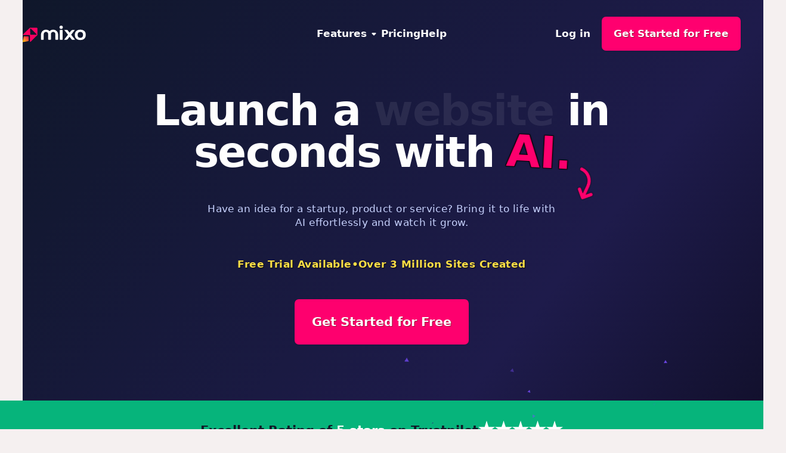

--- FILE ---
content_type: text/html; charset=utf-8
request_url: https://www.mixo.io/?via=joseph-ingram
body_size: 18349
content:
<!DOCTYPE html><html lang="en" data-theme="mixo" class="astro-SCKKX6R4"><head><meta charset="UTF-8"><meta name="viewport" content="width=device-width"><meta name="generator" content="Astro v2.10.12"><link rel="apple-touch-icon" sizes="180x180" href="/apple-touch-icon.png"><link rel="icon" type="image/png" sizes="32x32" href="/favicon-32x32.png"><link rel="icon" type="image/png" sizes="16x16" href="/favicon-16x16.png"><link rel="icon" type="image/x-icon" href="/favicon.ico"><link rel="sitemap" href="/sitemap-index.xml"><link rel="manifest" href="/site.webmanifest"><title>AI Website Builder to Launch Your Business Seconds</title><link rel="canonical" href="https://www.mixo.io/"><meta name="robots" content="index, follow"><meta property="og:title" content=""><meta property="og:type" content="website"><meta property="og:image" content="https://mixo.io/img/social-banner.png"><meta property="og:url" content="https://www.mixo.io/"><meta property="og:image:url" content="https://mixo.io/img/social-banner.png"><meta name="twitter:image" content="https://mixo.io/img/social-banner.png"><meta name="twitter:creator" content="@mixoteam"><script type="application/ld+json">
      {
        "@type": "SoftwareApplication",
        "name": "Mixo",
        "description": "AI-powered website builder"
      }
    </script><!-- Injected Landing Page Elements Here --><script type="application/ld+json">{"@context":"https://schema.org","@type":"SoftwareApplication","name":"Mixo","applicationCategory":"WebApplication","operatingSystem":"All","description":"The fastest and easiest website builder on the internet. Lightning fast, reliable websites with hosting. No coding skills required.","offers":{"@type":"AggregateOffer","lowPrice":"0","highPrice":"6","priceCurrency":"USD","offerCount":"2","availability":"https://schema.org/InStock","priceValidUntil":"2027-01-14"},"aggregateRating":{"@type":"AggregateRating","ratingValue":"4.8","reviewCount":"102","bestRating":"5","worstRating":"1"},"review":[{"@type":"Review","reviewRating":{"@type":"Rating","ratingValue":"5","bestRating":"5"},"author":{"@type":"Person","name":"Lindsay Bond","image":"https://user-images.trustpilot.com/6786c14842ab3917159568a5/73x73.png"},"datePublished":"2025-01-14","reviewBody":"Customer service is Top Tier over here. I fell in love with the product. Everything is so simple to use, it made building my project site extremely enjoyable."},{"@type":"Review","reviewRating":{"@type":"Rating","ratingValue":"5","bestRating":"5"},"author":{"@type":"Person","name":"Camila Ferraz","image":"https://user-images.trustpilot.com/649f5e790a35690012f98494/73x73.png"},"datePublished":"2024-09-13","reviewBody":"Mixo is such a neat product. The experience is just clean, straight forward, it gets the job done. I love it!"},{"@type":"Review","reviewRating":{"@type":"Rating","ratingValue":"5","bestRating":"5"},"author":{"@type":"Person","name":"Gigi Brett","image":"https://user-images.trustpilot.com/5d51a02eba173a235c1e8aae/73x73.png"},"datePublished":"2024-09-22","reviewBody":"Best AI generated website on the market and EXCELLENT customer service!"}],"image":"https://storage.googleapis.com/mixo-files/public/img/Mixo%20Banner.png","screenshot":"https://storage.googleapis.com/mixo-files/public/img/screenshot.jpg","featureList":"AI-Powered Website Builder, Custom Domains, GDPR-Compliant Sites, SEO Ready, Third-Party Integrations and more","downloadUrl":"https://www.mixo.io/","provider":{"@type":"Organization","name":"Mixo","logo":{"@type":"ImageObject","url":"https://www.mixo.io/img/mixo-logo-light.svg"},"sameAs":["https://x.com/MixoTeam"]},"award":"Matt Wolfe's Top AI Picks","mainEntityOfPage":{"@type":"WebPage","@id":"https://www.mixo.io"},"potentialAction":{"@type":"Action","name":"Try Mixo Free","target":"https://app.mixo.io/ai-website-builder"},"audience":{"@type":"Audience","audienceType":"Businesses and individuals needing websites"},"isAccessibleForFree":true}</script><link rel="stylesheet" href="/_astro/_businessPlanId_.0c0f25b0.css" />
<link rel="stylesheet" href="/_astro/_slug_.0e8fe9bb.css" />
<link rel="stylesheet" href="/_astro/index.581f29ff.css" />
<link rel="stylesheet" href="/_astro/affiliates.6676356d.css" />
<link rel="stylesheet" href="/_astro/_slug_.80039286.css" />
<link rel="stylesheet" href="/_astro/MainNav.c5019b5f.css" /><script type="module" src="/_astro/hoisted.4501e996.js"></script><script data-cfasync="false" nonce="d9cc2d2f-2039-430a-a1fe-193e7064deae">try{(function(w,d){!function(j,k,l,m){if(j.zaraz)console.error("zaraz is loaded twice");else{j[l]=j[l]||{};j[l].executed=[];j.zaraz={deferred:[],listeners:[]};j.zaraz._v="5870";j.zaraz._n="d9cc2d2f-2039-430a-a1fe-193e7064deae";j.zaraz.q=[];j.zaraz._f=function(n){return async function(){var o=Array.prototype.slice.call(arguments);j.zaraz.q.push({m:n,a:o})}};for(const p of["track","set","debug"])j.zaraz[p]=j.zaraz._f(p);j.zaraz.init=()=>{var q=k.getElementsByTagName(m)[0],r=k.createElement(m),s=k.getElementsByTagName("title")[0];s&&(j[l].t=k.getElementsByTagName("title")[0].text);j[l].x=Math.random();j[l].w=j.screen.width;j[l].h=j.screen.height;j[l].j=j.innerHeight;j[l].e=j.innerWidth;j[l].l=j.location.href;j[l].r=k.referrer;j[l].k=j.screen.colorDepth;j[l].n=k.characterSet;j[l].o=(new Date).getTimezoneOffset();if(j.dataLayer)for(const t of Object.entries(Object.entries(dataLayer).reduce((u,v)=>({...u[1],...v[1]}),{})))zaraz.set(t[0],t[1],{scope:"page"});j[l].q=[];for(;j.zaraz.q.length;){const w=j.zaraz.q.shift();j[l].q.push(w)}r.defer=!0;for(const x of[localStorage,sessionStorage])Object.keys(x||{}).filter(z=>z.startsWith("_zaraz_")).forEach(y=>{try{j[l]["z_"+y.slice(7)]=JSON.parse(x.getItem(y))}catch{j[l]["z_"+y.slice(7)]=x.getItem(y)}});r.referrerPolicy="origin";r.src="/cdn-cgi/zaraz/s.js?z="+btoa(encodeURIComponent(JSON.stringify(j[l])));q.parentNode.insertBefore(r,q)};["complete","interactive"].includes(k.readyState)?zaraz.init():j.addEventListener("DOMContentLoaded",zaraz.init)}}(w,d,"zarazData","script");window.zaraz._p=async bs=>new Promise(bt=>{if(bs){bs.e&&bs.e.forEach(bu=>{try{const bv=d.querySelector("script[nonce]"),bw=bv?.nonce||bv?.getAttribute("nonce"),bx=d.createElement("script");bw&&(bx.nonce=bw);bx.innerHTML=bu;bx.onload=()=>{d.head.removeChild(bx)};d.head.appendChild(bx)}catch(by){console.error(`Error executing script: ${bu}\n`,by)}});Promise.allSettled((bs.f||[]).map(bz=>fetch(bz[0],bz[1])))}bt()});zaraz._p({"e":["(function(w,d){})(window,document)"]});})(window,document)}catch(e){throw fetch("/cdn-cgi/zaraz/t"),e;};</script></head><body class=" astro-SCKKX6R4"><style>astro-island,astro-slot,astro-static-slot{display:contents}</style><script>(()=>{var e=async t=>{await(await t())()};(self.Astro||(self.Astro={})).only=e;window.dispatchEvent(new Event("astro:only"));})();;(()=>{var d;{let p={0:t=>u(t),1:t=>l(t),2:t=>new RegExp(t),3:t=>new Date(t),4:t=>new Map(l(t)),5:t=>new Set(l(t)),6:t=>BigInt(t),7:t=>new URL(t),8:t=>new Uint8Array(t),9:t=>new Uint16Array(t),10:t=>new Uint32Array(t)},h=t=>{let[e,n]=t;return e in p?p[e](n):void 0},l=t=>t.map(h),u=t=>typeof t!="object"||t===null?t:Object.fromEntries(Object.entries(t).map(([e,n])=>[e,h(n)]));customElements.get("astro-island")||customElements.define("astro-island",(d=class extends HTMLElement{constructor(){super(...arguments);this.hydrate=async()=>{var i;if(!this.hydrator||!this.isConnected)return;let e=(i=this.parentElement)==null?void 0:i.closest("astro-island[ssr]");if(e){e.addEventListener("astro:hydrate",this.hydrate,{once:!0});return}let n=this.querySelectorAll("astro-slot"),o={},a=this.querySelectorAll("template[data-astro-template]");for(let r of a){let s=r.closest(this.tagName);s!=null&&s.isSameNode(this)&&(o[r.getAttribute("data-astro-template")||"default"]=r.innerHTML,r.remove())}for(let r of n){let s=r.closest(this.tagName);s!=null&&s.isSameNode(this)&&(o[r.getAttribute("name")||"default"]=r.innerHTML)}let c;try{c=this.hasAttribute("props")?u(JSON.parse(this.getAttribute("props"))):{}}catch(r){let s=this.getAttribute("component-url")||"<unknown>",y=this.getAttribute("component-export");throw y&&(s+=` (export ${y})`),console.error(`[hydrate] Error parsing props for component ${s}`,this.getAttribute("props"),r),r}await this.hydrator(this)(this.Component,c,o,{client:this.getAttribute("client")}),this.removeAttribute("ssr"),this.dispatchEvent(new CustomEvent("astro:hydrate"))}}connectedCallback(){!this.hasAttribute("await-children")||this.firstChild?this.childrenConnectedCallback():new MutationObserver((e,n)=>{n.disconnect(),setTimeout(()=>this.childrenConnectedCallback(),0)}).observe(this,{childList:!0})}async childrenConnectedCallback(){let e=this.getAttribute("before-hydration-url");e&&await import(e),this.start()}start(){let e=JSON.parse(this.getAttribute("opts")),n=this.getAttribute("client");if(Astro[n]===void 0){window.addEventListener(`astro:${n}`,()=>this.start(),{once:!0});return}Astro[n](async()=>{let o=this.getAttribute("renderer-url"),[a,{default:c}]=await Promise.all([import(this.getAttribute("component-url")),o?import(o):()=>()=>{}]),i=this.getAttribute("component-export")||"default";if(!i.includes("."))this.Component=a[i];else{this.Component=a;for(let r of i.split("."))this.Component=this.Component[r]}return this.hydrator=c,this.hydrate},e,this)}attributeChangedCallback(){this.hydrate()}},d.observedAttributes=["props"],d))}})();</script><astro-island uid="Z2dmGY7" component-url="/_astro/MainNav.f50ce7c5.js" component-export="default" renderer-url="/_astro/client.d1866361.js" props="{&quot;ctaLabel&quot;:[0,&quot;Get Started for Free&quot;],&quot;ctaLink&quot;:[0,&quot;https://app.mixo.io/ai-website-builder&quot;],&quot;darknav&quot;:[0,true],&quot;class&quot;:[0,&quot;astro-SCKKX6R4&quot;]}" ssr="" client="only" opts="{&quot;name&quot;:&quot;MainNav&quot;,&quot;value&quot;:&quot;vue&quot;}"></astro-island><main><script>(()=>{var e=async t=>{await(await t())()};(self.Astro||(self.Astro={})).load=e;window.dispatchEvent(new Event("astro:load"));})();</script><astro-island uid="ZTilpG" component-url="/_astro/HeroGenerator.c91cf8de.js" component-export="default" renderer-url="/_astro/client.d1866361.js" props="{&quot;ctaLabel&quot;:[0,&quot;Get Started for Free&quot;],&quot;ctaLink&quot;:[0,&quot;https://app.mixo.io/ai-website-builder&quot;]}" ssr="" client="load" opts="{&quot;name&quot;:&quot;HeroGenerator&quot;,&quot;value&quot;:true}" await-children=""><div class="px-6 pt-4 pb-12 sm:pb-16 md:pt-8 md:pb-32 lg:pt-8 lg:pb-20 lg:px-8 relative" data-v-de04687d><div class="mx-auto max-w-4xl z-10 relative" data-v-de04687d><div class="text-center space-y-4 sm:space-y-10" data-v-de04687d><h1 class="text-4xl font-black tracking-tight text-white sm:text-5xl md:text-6xl [text-wrap:balance] relative animate-fade-down animate-once animate-ease-out animate-duration-[1500ms] animate-delay-300" data-v-de04687d> Launch a <span id="rotatingWord" data-v-de04687d>website</span> in seconds with <span class="highlight rotate-3 scale-105 inline-block" data-v-de04687d>AI.</span><span aria-hidden="true" class="hidden sm:inline-block absolute bottom-4 md:bottom-3 rotate-[25deg] z-10" data-v-de04687d><svg viewBox="0 0 256 256" width="1.2em" height="1.2em" class="arrow absolute left-2 text-primary sm:animate-bounce w-8 h-8 md:w-12 md:h-12" data-v-de04687d><path fill="currentColor" d="m208.5 184.5l-48 48a12.1 12.1 0 0 1-17 0l-48-48a12 12 0 0 1 17-17L140 195v-67a84.1 84.1 0 0 0-84-84a12 12 0 0 1 0-24a108.1 108.1 0 0 1 108 108v67l27.5-27.5a12 12 0 0 1 17 17Z"></path></svg></span></h1><h2 class="text-indigo-200 tracking-wide text-xs md:text-sm [text-shadow: 1px 1px 1px #000] max-w-lg mx-auto animate-fade animate-once animate-ease-out animate-duration-[2500ms] animate-delay-500" data-v-de04687d> Have an idea for a startup, product or service? Bring it to life with AI effortlessly and watch it grow. </h2><ul class="flex flex-wrap font-semibold tracking-wide text-yellow-300 text-xs md:text-sm gap-2 gap-x-4 items-center justify-center [text-shadow:_1px_1px_1px_rgb(0_0_0_/_80%)] animate-fade animate-once animate-ease-out animate-duration-[1500ms] animate-delay-1000" data-v-de04687d><li data-v-de04687d>Free Trial Available</li><li class="hidden md:block" data-v-de04687d>•</li><li data-v-de04687d>Over 3 Million Sites Created</li></ul><a to class="btn btn-base btn-primary btn-sm md:btn-md lg:btn-lg hover:scale-105 transition-transform animate-fade animate-once animate-ease-out animate-duration-[1500ms] animate-delay-1200 btn-sm md:btn-md lg:btn-lg hover:scale-105 transition-transform animate-fade animate-once animate-ease-out animate-duration-[1500ms] animate-delay-1200" href="https://app.mixo.io/ai-website-builder" data-v-de04687d><!--[-->Get Started for Free<!--]--></a></div></div><div class="w-full h-[1600px] bg-gradient-to-br from-slate-900 via-indigo-950 to-black absolute inset-0 -z-10 top-[-120px]" data-v-de04687d></div></div></astro-island><div class="bg-[#06B47B] py-6 px-2"><div class="items-center justify-center w-full inline-flex gap-2"><a href="https://www.trustpilot.com/review/mixo.io" rel="nofollow" target="_blank" class="text-xs sm:text-base lg:text-lg lg:pt-1 font-bold"><span class="text-gray-900">Excellent Rating of</span><span class="text-white"> 5 stars</span><span class="text-gray-900"> on Trustpilot</span></a><a class="flex" href="https://www.trustpilot.com/review/mixo.io" target="_blank" rel="nofollow noopener noreferrer"><!--[--><svg viewBox="0 0 24 24" width="1.2em" height="1.2em" class="w-5 lg:w-6 h-auto text-white"><path fill="currentColor" d="m17.227 16.67l2.19 6.742l-7.413-5.388l5.223-1.354zM24 9.31h-9.165L12.005.589l-2.84 8.723L0 9.3l7.422 5.397l-2.84 8.714l7.422-5.388l4.583-3.326L24 9.311z"></path></svg><svg viewBox="0 0 24 24" width="1.2em" height="1.2em" class="w-5 lg:w-6 h-auto text-white"><path fill="currentColor" d="m17.227 16.67l2.19 6.742l-7.413-5.388l5.223-1.354zM24 9.31h-9.165L12.005.589l-2.84 8.723L0 9.3l7.422 5.397l-2.84 8.714l7.422-5.388l4.583-3.326L24 9.311z"></path></svg><svg viewBox="0 0 24 24" width="1.2em" height="1.2em" class="w-5 lg:w-6 h-auto text-white"><path fill="currentColor" d="m17.227 16.67l2.19 6.742l-7.413-5.388l5.223-1.354zM24 9.31h-9.165L12.005.589l-2.84 8.723L0 9.3l7.422 5.397l-2.84 8.714l7.422-5.388l4.583-3.326L24 9.311z"></path></svg><svg viewBox="0 0 24 24" width="1.2em" height="1.2em" class="w-5 lg:w-6 h-auto text-white"><path fill="currentColor" d="m17.227 16.67l2.19 6.742l-7.413-5.388l5.223-1.354zM24 9.31h-9.165L12.005.589l-2.84 8.723L0 9.3l7.422 5.397l-2.84 8.714l7.422-5.388l4.583-3.326L24 9.311z"></path></svg><svg viewBox="0 0 24 24" width="1.2em" height="1.2em" class="w-5 lg:w-6 h-auto text-white"><path fill="currentColor" d="m17.227 16.67l2.19 6.742l-7.413-5.388l5.223-1.354zM24 9.31h-9.165L12.005.589l-2.84 8.723L0 9.3l7.422 5.397l-2.84 8.714l7.422-5.388l4.583-3.326L24 9.311z"></path></svg><!--]--></a></div></div><div class="relative pt-16 pb-32 overflow-hidden bg-white" id="features"><div class="relative"><div class="lg:mx-auto lg:max-w-7xl lg:px-8 lg:grid lg:grid-cols-2 lg:grid-flow-col-dense lg:gap-24"><div class="max-w-xl px-4 mx-auto sm:px-6 lg:py-32 lg:max-w-none lg:mx-0 lg:px-0 lg:col-start-2"><div><div class="mt-6"><h2 class="text-4xl font-extrabold tracking-tight text-gray-900"> Launch sites effortlessly<span class="text-gradient">.</span></h2><p class="mt-4 text-lg leading-relaxed text-gray-500 sm:text-xl"> With just a brief description of your idea, Mixo uses AI to <strong>generate your website</strong> in seconds. Start collecting subscribers with stunning landing pages that require <strong>no code or design</strong>. Get started with a built-in email waiting list plus everything you need to launch, grow and test your ideas. </p><div class="mt-6"><a to class="btn btn-base btn-primary btn-sm md:btn-md btn-sm md:btn-md" href="https://app.mixo.io/ai-website-builder"><!--[-->Get Started for Free<!--]--></a></div></div></div><div class="pt-6 mt-8 border-t border-gray-200"><blockquote><div><p class="text-base text-gray-500"> “Mixo&#39;s the fastest way to launch a website. It&#39;s simply mind-blowing.” </p></div><footer class="mt-3"><div class="flex items-center space-x-2"><div class="flex-shrink-0"><img src="https://storage.googleapis.com/mixo-sites/images/file-0cccee02-6032-43f6-b871-d794a8621a74.png" class="w-10 h-10 border-2 border-primary rounded-full" alt="Alexandra Allen"></div><p class="text-sm font-bold text-gray-500 sm:text-base">Alexandra Allen</p></div></footer></blockquote></div></div><div class="mt-12 sm:mt-16 lg:mt-0 lg:col-start-1"><div class="pr-4 -mr-48 sm:pr-6 md:-mr-16 lg:px-0 lg:m-0 lg:relative lg:h-full"><img class="w-screen lg:absolute lg:right-0 lg:h-full lg:w-auto lg:max-w-none" src="/img/feature-1.png" alt="Mixo Example Page"></div></div></div></div><div class="mt-24"><div class="lg:mx-auto lg:max-w-7xl lg:px-8 lg:grid lg:grid-cols-2 lg:grid-flow-col-dense lg:gap-24"><div class="max-w-xl px-4 mx-auto sm:px-6 lg:py-16 lg:max-w-none lg:mx-0 lg:px-0"><div><div class="mt-6"><h2 class="text-4xl font-extrabold tracking-tight text-gray-900"> Connect with customers<span class="text-gradient">.</span></h2><p class="mt-4 text-lg leading-relaxed text-gray-500 sm:text-xl"> Mixo takes the pain out of customizing your site and validating your product ideas. <strong>Connect with your customers</strong> via email, surveys or interviews. It&#39;s <strong>great for pre-launching products</strong> , gathering insights, building waiting lists, running beta testing programs or just validating new product ideas. </p></div><div class="mt-6"><a to class="btn btn-base btn-primary btn-sm md:btn-md btn-sm md:btn-md" href="https://app.mixo.io/ai-website-builder"><!--[-->Get Started for Free<!--]--></a></div></div><div class="pt-6 mt-8 border-t border-gray-200"><blockquote><div><p class="text-base text-gray-500"> “The product and customer support is fantastic. It&#39;s refreshing to use a website that actually cares about its customers.” </p></div><footer class="mt-3"><div class="flex items-center space-x-2"><div class="flex-shrink-0"><img src="https://storage.googleapis.com/mixo-sites/images/file-f1f1bd44-cbba-4764-bb10-ae9aad251be5.png" class="w-10 h-10 border-2 border-primary rounded-full" alt="User photo"></div><p class="text-sm font-bold text-gray-500 sm:text-base">Jacqui Dixon</p></div></footer></blockquote></div></div><div class="mt-12 sm:mt-16 lg:mt-0"><div class="pl-4 -mr-48 sm:pl-6 md:-mr-16 lg:px-0 lg:m-0 lg:relative lg:h-full"><img class="w-screen lg:absolute lg:left-0 lg:h-full lg:w-auto lg:max-w-none" src="/img/feature-2.png" alt="Mixo Feedback"></div></div></div></div><div class="mt-24"><div class="lg:mx-auto lg:max-w-7xl lg:px-8 lg:grid lg:grid-cols-2 lg:grid-flow-col-dense lg:gap-24"><div class="max-w-xl px-4 mx-auto sm:px-6 lg:py-32 lg:max-w-none lg:mx-0 lg:px-0 lg:col-start-2"><div><div class="mt-6"><h2 class="text-4xl font-extrabold tracking-tight text-gray-900"> Grow your audience<span class="text-gradient">.</span></h2><p class="mt-4 text-lg leading-relaxed text-gray-500 sm:text-xl"> With <strong>integrated subscriber management tools</strong> , you can create lasting connections with your audience. You can then <strong>export subscribers into marketing platforms</strong> or track deeper stats with Google Analytics. </p><div class="mt-6"><a to class="btn btn-base btn-primary btn-sm md:btn-md btn-sm md:btn-md" href="https://app.mixo.io/ai-website-builder"><!--[-->Get Started for Free<!--]--></a></div></div></div><div class="pt-6 mt-8 border-t border-gray-200"><blockquote><div><p class="text-base text-gray-500"> “It was so exciting to see so many customers sign up to my product. I always felt like my idea had potential, but having them sign up made it real.” </p></div><footer class="mt-3"><div class="flex items-center space-x-2"><div class="flex-shrink-0"><img src="https://storage.googleapis.com/mixo-sites/images/file-f93faf0f-ca50-49ca-a00d-5e571ccaee55.png" class="w-10 h-10 border-2 border-primary rounded-full" alt="User photo"></div><p class="text-sm font-bold text-gray-500 sm:text-base"> Rebecca Herdis </p></div></footer></blockquote></div></div><div class="mt-12 sm:mt-16 lg:mt-0 lg:col-start-1"><div class="pr-4 -mr-48 sm:pr-6 md:-mr-16 lg:px-0 lg:m-0 lg:relative lg:h-full"><img class="w-screen lg:absolute lg:right-0 lg:h-full lg:w-auto lg:max-w-none" src="/img/feature-3.png" alt="Mixo Analytics"></div></div></div></div></div><section class="py-12 overflow-hidden bg-primary md:py-20"><div class="relative px-4 mx-auto max-w-7xl sm:px-6 lg:px-8"><svg class="absolute transform top-full right-full translate-x-1/3 -translate-y-1/4 lg:translate-x-1/2 xl:-translate-y-1/2 rotate-3" width="404" height="404" fill="none" viewBox="0 0 404 404" role="img" aria-labelledby="svg-squares"><title id="svg-squares">squares</title><defs><pattern id="ad119f34-7694-4c31-947f-5c9d249b21f3" x="0" y="0" width="20" height="20" patternUnits="userSpaceOnUse"><rect x="0" y="0" width="4" height="4" class="text-rose-400" fill="currentColor"></rect></pattern></defs><rect width="404" height="404" fill="url(#ad119f34-7694-4c31-947f-5c9d249b21f3)" fill-opacity="0.6"></rect></svg><div class="relative"><blockquote><div class="max-w-3xl mx-auto text-xl font-bold leading-7 text-center text-white md:leading-10 md:text-3xl"><p> “I tried three other AI Website builders, and Mixo always came out on top. The interface is easy to understand. The template is simple to use, and customer service is fast, precise, and clear.” </p></div><footer class="mt-8"><div class="md:flex md:items-center md:justify-center"><div class="md:flex-shrink-0"><img src="/img/ruby.png" class="w-10 h-10 mx-auto border-2 rounded-full" alt="Ruby G Edwards"></div><div class="mt-3 text-center md:mt-0 md:ml-3 md:flex md:items-center"><div class="text-lg font-medium text-white">Ruby G Edwards</div><a href="https://www.trustpilot.com/reviews/64c980b68df16ec90b19d199" target="_blank" class="ml-1 text-sm font-medium text-rose-200"> (Reviewed on TrustPilot) </a></div></div></footer></blockquote></div></div></section><div class="bg-white py-24 sm:py-32"><div class="mx-auto max-w-7xl px-6 lg:px-8"><div class="grid grid-cols-1 items-center gap-x-8 gap-y-16 lg:grid-cols-2"><div class="mx-auto w-full max-w-xl lg:mx-0"><h2 class="text-3xl font-bold tracking-tight text-gray-900"> Trusted by over <span class="text-gradient">750,000</span> of the most innovative creators in the world<span class="text-primary">.</span></h2><p class="mt-6 text-lg leading-8 text-gray-600"> Mixo is the trusted, easy-to-use platform chosen by everyone from solo entrepreneurs to employees at Fortune 500 companies for its reliability, quality, and cutting-edge features. </p><div class="mt-8 flex items-center gap-x-6"><a to class="btn btn-base btn-primary" href="https://app.mixo.io/ai-website-builder"><!--[-->Get Started for Free<!--]--></a></div></div><div class="mx-auto grid w-full max-w-xl grid-cols-2 items-center gap-y-8 gap-x-12 md:gap-y-12 lg:mx-0 lg:max-w-none lg:pl-8"><!--[--><svg viewBox="0 0 512 168" width="1.2em" height="1.2em" class="max-h-6 sm:max-h-8 md:max-h-10 h-auto w-full object-contain object-left" title="Google"><path fill="#FF302F" d="m496.052 102.672l14.204 9.469c-4.61 6.79-15.636 18.44-34.699 18.44c-23.672 0-41.301-18.315-41.301-41.614c0-24.793 17.816-41.613 39.308-41.613c21.616 0 32.206 17.193 35.633 26.475l1.869 4.735l-55.692 23.049c4.236 8.348 10.84 12.584 20.183 12.584c9.345 0 15.823-4.61 20.495-11.525ZM452.384 87.66l37.19-15.45c-2.056-5.17-8.16-8.845-15.45-8.845c-9.281 0-22.176 8.223-21.74 24.295Z"></path><path fill="#20B15A" d="M407.407 4.931h17.94v121.85h-17.94V4.93Z"></path><path fill="#3686F7" d="M379.125 50.593h17.318V124.6c0 30.711-18.128 43.357-39.558 43.357c-20.183 0-32.33-13.58-36.878-24.606l15.885-6.604c2.865 6.79 9.78 14.827 20.993 14.827c13.767 0 22.24-8.535 22.24-24.482v-5.98h-.623c-4.112 4.983-11.961 9.468-21.928 9.468c-20.807 0-39.87-18.128-39.87-41.488c0-23.486 19.063-41.8 39.87-41.8c9.905 0 17.816 4.423 21.928 9.282h.623v-5.98Zm1.245 38.499c0-14.702-9.78-25.417-22.239-25.417c-12.584 0-23.174 10.715-23.174 25.417c0 14.514 10.59 25.042 23.174 25.042c12.46.063 22.24-10.528 22.24-25.042Z"></path><path fill="#FF302F" d="M218.216 88.78c0 23.984-18.688 41.613-41.613 41.613c-22.924 0-41.613-17.691-41.613-41.613c0-24.108 18.689-41.675 41.613-41.675c22.925 0 41.613 17.567 41.613 41.675Zm-18.19 0c0-14.95-10.84-25.23-23.423-25.23c-12.583 0-23.423 10.28-23.423 25.23c0 14.826 10.84 25.23 23.423 25.23c12.584 0 23.423-10.404 23.423-25.23Z"></path><path fill="#FFBA40" d="M309.105 88.967c0 23.984-18.689 41.613-41.613 41.613c-22.925 0-41.613-17.63-41.613-41.613c0-24.108 18.688-41.613 41.613-41.613c22.924 0 41.613 17.443 41.613 41.613Zm-18.253 0c0-14.95-10.839-25.23-23.423-25.23c-12.583 0-23.423 10.28-23.423 25.23c0 14.826 10.84 25.23 23.423 25.23c12.646 0 23.423-10.466 23.423-25.23Z"></path><path fill="#3686F7" d="M66.59 112.328c-26.102 0-46.534-21.056-46.534-47.158c0-26.101 20.432-47.157 46.534-47.157c14.079 0 24.357 5.544 31.957 12.646l12.522-12.521C100.479 7.984 86.338.258 66.59.258C30.833.259.744 29.414.744 65.17c0 35.758 30.089 64.912 65.846 64.912c19.312 0 33.889-6.354 45.289-18.19c11.711-11.712 15.324-28.158 15.324-41.489c0-4.174-.498-8.472-1.059-11.649H66.59v17.318h42.423c-1.246 10.84-4.672 18.253-9.718 23.298c-6.105 6.168-15.76 12.958-32.705 12.958Z"></path></svg><svg viewBox="0 0 512 130" width="1.2em" height="1.2em" class="max-h-6 sm:max-h-8 md:max-h-10 h-auto w-full object-contain object-left" title="Intercom"><path d="M110.27 0a15.175 15.175 0 0 1 5.996 1.209a15.626 15.626 0 0 1 5.094 3.495a16.28 16.28 0 0 1 3.416 5.251a16.755 16.755 0 0 1 1.218 6.207v97.006a16.754 16.754 0 0 1-1.231 6.204a16.278 16.278 0 0 1-3.428 5.243a15.619 15.619 0 0 1-5.1 3.484a15.178 15.178 0 0 1-6 1.195H15.759c-2.059.013-4.1-.393-6.007-1.198a15.619 15.619 0 0 1-5.105-3.493a16.276 16.276 0 0 1-3.425-5.256A16.753 16.753 0 0 1 0 113.132v-96.97c.01-2.135.424-4.247 1.221-6.215a16.276 16.276 0 0 1 3.425-5.255a15.619 15.619 0 0 1 5.105-3.494A15.169 15.169 0 0 1 15.758 0ZM20.82 90.583l-.236.012a4.14 4.14 0 0 0-2.851 1.49a4.32 4.32 0 0 0-.783 1.462a4.425 4.425 0 0 0 .263 3.266c.249.5.59.944 1.005 1.307c.658.574 16.139 13.97 44.71 13.97c28.573 0 44.157-13.468 44.711-14.042l.035.036a4.332 4.332 0 0 0 1.397-2.91a4.376 4.376 0 0 0-.981-3.088a4.206 4.206 0 0 0-2.87-1.48a4.16 4.16 0 0 0-3.053 1.013c-.138.108-14.164 11.888-39.273 11.888S23.862 91.799 23.619 91.619a4.093 4.093 0 0 0-3.036-1.024Zm412.223-49.857c13.284 0 19.03 9.149 19.03 23.839c0 14.883-5.81 23.839-19.03 23.839c-13.467 0-19.093-8.956-19.093-23.84c0-14.43 5.684-23.838 19.093-23.838ZM63.066 17.204a4.116 4.116 0 0 0-2.963 1.273a4.428 4.428 0 0 0-1.227 3.073v62.49c0 1.154.441 2.259 1.227 3.074a4.116 4.116 0 0 0 2.963 1.273a4.115 4.115 0 0 0 2.963-1.273a4.428 4.428 0 0 0 1.228-3.073V21.55a4.428 4.428 0 0 0-1.228-3.073a4.115 4.115 0 0 0-2.963-1.273Zm325.368 23.522c4.88 0 8.65 1.161 11.491 3.673c2.473 2.06 4.264 4.962 5.314 9.022c.555 2.126-.866 4.252-3.212 4.704c-2.224.386-4.013-1.096-4.694-3.222c-.742-2.06-1.733-3.543-2.905-4.577c-1.607-1.482-3.582-2.126-6.18-2.126c-2.78 0-5.191.837-6.982 2.705c-2.595 2.705-3.708 7.54-3.708 13.66c0 6.058 1.051 10.889 3.77 13.594c1.791 1.867 4.14 2.705 6.858 2.705c2.84 0 5.002-.772 6.797-2.512c.924-.903 1.73-2.06 2.286-3.415c.803-1.999 2.472-3.48 4.632-2.964c2.162.518 3.524 2.705 2.843 4.832c-1.114 3.542-3.027 6.378-5.622 8.311c-2.84 2.126-6.363 3.222-10.81 3.222c-5.684 0-9.27-1.74-11.99-4.186c-4.632-4.318-6.734-11.083-6.734-19.587c0-8.57 2.04-15.27 6.613-19.522c2.841-2.577 6.67-4.317 12.233-4.317Zm-57.204.704l.243.006h14.64c10.074 0 14.273 6.83 14.273 13.787c0 6.522-3.581 11.364-9.746 12.752l-.327.07l7.723 14.3c1.052 1.868.37 4.253-1.79 5.414c-2.037 1.062-4.247.31-5.335-1.436l-.101-.173l-8.589-16.557h-8.154l.062 14.046c0 2.191-1.605 3.993-3.892 3.993c-2.155 0-3.728-1.695-3.825-3.79l-.004-.203V46.525c0-3.182 1.616-5.026 4.585-5.094l.237-.001Zm-130.86.002c3.892 0 5.497 2.191 7.043 5.413l7.66 15.66l6.549 15.207l-.185-14.563l-.062-17.588c0-2.192 1.605-3.994 3.893-3.994c2.219-.004 3.825 1.798 3.825 3.99V80.35c0 4.704-2.408 7.347-6.239 7.347h-.306c-3.645 0-5.377-2.192-6.92-5.414l-7.785-15.786l-6.92-16.3l.186 15.787l.062 17.588c0 2.192-1.605 3.994-3.892 3.994c-2.224 0-3.83-1.806-3.83-3.994V48.779c0-4.318 2.41-7.347 6.612-7.347h.309Zm-25.026.13c2.223 0 3.83 1.807 3.83 3.995v38.077c0 2.192-1.607 3.994-3.892 3.994c-2.224 0-3.831-1.806-3.831-3.994V45.557c0-2.192 1.607-3.994 3.893-3.994Zm329.859.005c4.325 0 6.733 2.705 6.733 7.54L512 83.573c0 2.192-1.607 3.994-3.893 3.994c-2.223 0-3.83-1.806-3.83-3.994V66.305l.186-16.816l-5.377 17.075l-5.435 16.816c-.924 2.963-2.841 4.125-5.251 4.125c-2.534 0-4.388-1.223-5.375-4.187l-5.562-16.75l-5.128-16.817l.184 16.558v17.268c0 2.192-1.607 3.994-3.892 3.994c-2.224 0-3.83-1.806-3.83-3.994v-34.47c0-4.77 2.471-7.54 6.796-7.54c4.08 0 6.365 2.253 7.66 6.378l5.683 17.588l3.46 11.986l3.522-11.986l5.684-17.588c1.3-4.125 3.524-6.378 7.6-6.378Zm-235.579 0c1.976 0 3.582 1.547 3.582 3.8c0 2.193-1.606 3.736-3.582 3.736h-9.576v34.47c0 2.192-1.605 3.994-3.893 3.994c-2.222 0-3.829-1.806-3.829-3.994v-34.47h-9.576c-1.976 0-3.58-1.547-3.58-3.801c0-2.192 1.604-3.735 3.58-3.735h26.874Zm18.72-.131h22.242c1.975 0 3.58 1.609 3.58 3.8c0 2.192-1.605 3.736-3.58 3.736h-19.65v11.082h17.362c1.917 0 3.46 1.482 3.46 3.608c0 2.126-1.543 3.608-3.46 3.608h-17.361v12.756h19.649c1.975 0 3.58 1.61 3.58 3.801c0 2.192-1.605 3.736-3.58 3.736h-22.428c-3.212.004-5.001-1.864-4.88-5.28V46.526c0-3.35 1.79-5.217 5.066-5.09ZM42.183 19.574a4.135 4.135 0 0 0-3.039 1.117a4.448 4.448 0 0 0-1.394 3.013v57.464a4.43 4.43 0 0 0 1.227 3.073a4.117 4.117 0 0 0 2.963 1.273a4.117 4.117 0 0 0 2.963-1.273a4.43 4.43 0 0 0 1.228-3.073V23.704a4.422 4.422 0 0 0-1.21-2.85a4.125 4.125 0 0 0-2.738-1.28Zm41.663-.215a4.116 4.116 0 0 0-2.963 1.273a4.428 4.428 0 0 0-1.228 3.072v57.464a4.43 4.43 0 0 0 1.228 3.073a4.117 4.117 0 0 0 2.963 1.273a4.116 4.116 0 0 0 2.963-1.273a4.429 4.429 0 0 0 1.227-3.073V23.704a4.428 4.428 0 0 0-1.227-3.072a4.115 4.115 0 0 0-2.963-1.273ZM432.98 48.266c-7.23 0-11.061 5.348-11.061 16.299c0 10.955 3.708 16.299 11.06 16.299c7.29 0 11.182-5.348 11.182-16.3c0-10.954-3.829-16.298-11.181-16.298ZM104.902 27.978a4.116 4.116 0 0 0-2.963 1.273a4.428 4.428 0 0 0-1.227 3.073v38.824a4.43 4.43 0 0 0 1.227 3.073a4.117 4.117 0 0 0 2.963 1.272a4.117 4.117 0 0 0 2.964-1.272a4.43 4.43 0 0 0 1.227-3.073V32.324a4.429 4.429 0 0 0-1.227-3.073a4.116 4.116 0 0 0-2.964-1.273Zm-83.741.216a4.135 4.135 0 0 0-3.039 1.116a4.447 4.447 0 0 0-1.394 3.014v38.752a4.43 4.43 0 0 0 1.227 3.073a4.116 4.116 0 0 0 2.963 1.272a4.115 4.115 0 0 0 2.963-1.272a4.428 4.428 0 0 0 1.228-3.073V32.324a4.422 4.422 0 0 0-1.21-2.851a4.125 4.125 0 0 0-2.738-1.28Zm325.072 20.774h-12.171v13.34h12.233c4.14 0 6.302-2.771 6.302-6.703c0-3.933-2.287-6.637-6.364-6.637Z"></path></svg><svg viewBox="0 0 512 92" width="1.2em" height="1.2em" class="max-h-6 sm:max-h-8 md:max-h-10 h-auto w-full object-contain object-left" title="Eventbrite"><path fill="#F05537" d="M24.21 31.24c16.814-3.842 33.629 6.486 37.47 22.959c.379 1.745.623 3.557.733 5.377l.035.683l-9.56 2.134l-4.95 1.11l-30.642 6.913c3.841 5.462 10.84 8.28 17.754 6.743c4.055-.91 7.63-3.266 10.021-6.599l.22-.315l14.51 3.414c-3.925 8.45-11.607 15.108-21.508 17.327c-16.814 3.84-33.544-6.402-37.47-22.96C-3.103 51.468 7.395 35.08 24.21 31.239Zm449.552.084c16.814-3.84 33.629 6.487 37.47 22.96c.38 1.745.624 3.558.733 5.378l.035.682l-9.56 2.134l-4.95 1.11l-30.642 6.913c3.841 5.463 10.84 8.28 17.754 6.743c4.055-.91 7.63-3.265 10.021-6.598l.221-.315l14.51 3.328c-3.926 8.45-11.608 15.108-21.509 17.327c-16.814 3.84-33.629-6.487-37.47-22.96c-3.926-16.473 6.573-32.86 23.387-36.702Zm-332.107 0c16.814-3.84 33.544 6.487 37.47 22.96c.38 1.745.624 3.558.733 5.378l.035.682l-9.56 2.134l-4.95 1.11l-30.642 6.913a17.106 17.106 0 0 0 17.754 6.743c4.182-.939 7.852-3.414 10.242-6.913l10.258 2.315c2.39.547 4.252.983 4.252 1.013c-3.926 8.45-11.608 15.108-21.509 17.327c-16.814 3.84-33.629-6.487-37.47-22.96c-3.926-16.473 6.573-32.86 23.387-36.702ZM300.923 0v35.848c4.78-3.84 10.413-5.462 16.644-5.462c17.582 0 31.666 13.57 31.666 30.556c0 16.9-14.084 30.727-31.666 30.727c-6.146 0-11.864-1.622-16.644-5.463v3.841h-15.449V3.499L300.923 0Zm68.538 31.41v5.206c4.68-3.343 9.197-4.558 16.835-5.008l.492-.028v15.023c-14.957.507-17.281 5.53-17.326 14.41v29.034h-15.45V31.41h15.45ZM268.574 7.34v24.07h12.035v14.595h-12.035v44.042h-16.046V46.005h-9.474V31.41h9.474V10.925l16.046-3.585Zm-53.26 22.96c13.06 0 24.411 7.511 24.411 25.862v33.8h-15.534v-31.24c0-11.112-5.89-13.718-11.903-13.823l-.388-.004l-.388.004c-6.013.097-11.903 2.538-11.903 13.568v31.58h-15.448V31.41h15.448v4.353l1.147-.824c3.21-2.268 7.258-4.639 14.558-4.639ZM74.568 31.41L89.76 71.184l15.363-39.774h16.815l-24.07 58.637H81.823L57.753 31.41h16.815Zm333.046 0v58.637h-15.45V31.41h15.45Zm31.153-20.485V31.41h12.035v14.85h-12.035v43.7h-16.046V46.347h-9.474V31.41h9.474V10.925h16.046ZM317.481 44.47c-9.132 0-16.558 7.255-16.9 15.705v1.45c.427 8.536 7.853 15.705 16.9 15.705c9.218 0 16.815-7.51 16.815-16.473c0-8.79-7.597-16.387-16.815-16.387Zm146.636 13.998l30.556-6.914c-4.011-5.548-11.01-8.194-17.668-6.658c-6.802 1.512-11.62 6.907-12.831 13.258l-.057.314l30.556-6.914l-30.556 6.914Zm-332.107 0l30.556-6.914c-3.84-5.377-10.754-8.194-17.668-6.658c-6.803 1.512-11.706 6.91-12.836 13.263l-.052.309l30.556-6.914l-30.556 6.914Zm-117.445 0l30.556-6.914c-3.84-5.377-10.754-8.194-17.668-6.658c-6.804 1.512-11.706 6.827-12.836 13.26l-.052.312l30.556-6.914l-30.556 6.914ZM399.932 1.366c5.548 0 9.645 4.097 9.645 9.474c0 5.462-4.182 9.645-9.645 9.645c-5.548 0-9.816-4.183-9.816-9.645c0-5.463 4.268-9.474 9.816-9.474Z"></path></svg><svg viewBox="0 0 512 126" width="1.2em" height="1.2em" class="max-h-6 sm:max-h-8 md:max-h-10 h-auto w-full object-contain object-left" title="Dribbble"><path d="M156.434 50.322c5.86 0 10.61-4.752 10.61-10.613c0-5.862-4.75-10.613-10.61-10.613c-5.86 0-10.61 4.751-10.61 10.613c0 5.861 4.75 10.613 10.61 10.613Zm350.16 36.261c-1.614-1.135-2.86-1.323-3.894.881c-17.82 38.596-47.85 19.336-44.867 21.031c6.661-3.047 24.18-17.097 21.532-36.497c-1.608-11.856-11.784-17.115-22.585-15.232c-18.854 3.287-25.79 23.623-22.259 41.627c.618 3.092 1.722 5.642 2.825 8.14c-21.306 17.326-29.767-15.51-30.727-19.434c-.038-.21 16.451-13.954 21.037-46.705c4.807-34.325-6.143-40.575-17.34-40.38c-20.72.361-26.319 43.652-18.797 79.732c-.63.164-3.562 1.788-8.273 1.97c-3.39-10.667-17.875-20.017-21.666-16.414c-9.488 9.013 2.301 26.634 10.596 28.016c-4.983 30.691-36.146 23.09-30.345-15.361c10.148-18.845 17.866-46.866 16.489-63.782C357.832 8.186 353.404.162 343.39.56c-19.261.762-21.355 44.065-19.097 74.799c-.112-.757-1.184 3.734-9.077 5.967c-1.867-10.363-18.553-20.765-22.481-15.764c-7.353 9.36 5.39 26.049 11.426 27.213c-4.983 30.69-36.145 23.089-30.344-15.362c10.148-18.844 17.865-46.865 16.488-63.781c-.488-5.99-4.915-14.014-14.93-13.617c-19.261.763-21.355 44.066-19.097 74.8c-.113-.769-1.21 3.87-9.425 6.066c-.275-13.445-17.022-19.61-21.045-15.32c-7.17 7.647 1.642 23.337 9.794 27.214c-4.983 30.69-36.145 23.089-30.344-15.362c10.148-18.844 17.866-46.865 16.488-63.781c-.487-5.99-4.915-14.014-14.93-13.617c-19.26.763-20.81 46.243-18.552 76.976c-6.344 27.181-27.619 61.125-24.855-6.872c.273-4.77.571-6.581-1.807-8.367c-1.782-1.388-5.834-.72-8.049-.665c-2.692.108-3.367 1.683-3.962 4.064c-1.386 6.148-1.635 12.108-1.833 20.24c-.13 3.804-.435 5.579-1.9 10.766c-1.463 5.186-9.81 14.665-14.38 13.08c-6.34-2.18-4.26-20.078-3.072-32.375c.99-9.718-2.18-14.082-10.302-15.669c-4.755-.991-7.644-.839-12.596-2.4c-4.683-1.476-5.742-10.334-15.73-7.382c-5.463 1.616-1.951 13.191-3.264 21.77c-6.455 42.201-19.886 43.36-26.117 22.86C88.46 27.31 68.515.214 56.84.214c-12.16 0-26.06 8.376-20.174 61.968c-2.862-.835-3.742-1.285-6.875-1.285C12.072 60.897 0 75.221 0 92.891s12.073 31.995 29.792 31.995c10.46 0 17.804-4.757 23.366-12.116c3.629 5.197 8.048 12.196 16.129 11.881c24.087-.938 31.092-50.347 31.919-53.103c2.575.397 5.011 1.148 7.389 1.545c3.962.595 4.25 2.163 4.16 6.148c-1.05 33.604 5.151 45.37 19.217 45.37c7.837 0 14.822-7.7 19.634-13.206c3.594 7.418 9.321 12.979 17.004 13.205c18.617.463 25.745-29.21 25.095-25.305c-.51 3.064 6.04 25.138 25.206 25.218c23.741.1 28.154-26.008 28.68-30.381c.066-.87.095-.78 0 0l-.018.265c7.537-1.402 11.426-5.443 11.426-5.443s6.052 35.965 28.47 35.56c23.28-.422 27.67-24.022 28.246-28.624c.076-1.092.121-.964 0 0a20.34 20.34 0 0 0-.009.135c8.953-3.257 11.308-6.526 11.308-6.526s4.81 35.25 28.47 35.558c21.084.276 28.898-21.315 28.944-30.352c3.556.038 10.134-2.11 9.98-2.232c0 0 7.723 30.82 29.29 32.403c10.126.743 17.722-5.698 22.052-8.636c10.176 8.241 44.061 18.767 65.457-17.508c3.02-5.206-3.473-11.356-4.613-12.159ZM28.937 112.92c-10.338 0-16.967-9.559-16.967-19.866c0-10.306 6.085-19.865 16.423-19.865c4.652 0 7.24.512 10.863 3.663c.657 2.589 2.519 8.561 3.425 11.273c1.214 3.629 2.658 6.718 4.114 10.08c-2.08 8.623-8.899 14.715-17.858 14.715Zm25.192-35.765c-.43-.685-.34-.264-.821-.911c-1.895-5.155-5.547-16.661-5.97-29.73c-.478-14.784 1.986-32.113 9.25-32.113c4.922 0 10.153 35.12-2.46 62.754ZM199.69 61.751c-1.166-8.773-1.227-47.883 8.162-46.806c5.184 2.1-3.287 39.005-8.162 46.806Zm68.559 0c-1.166-8.773-1.227-47.883 8.162-46.806c5.184 2.1-3.287 39.005-8.162 46.806Zm68.015.545c-1.167-8.774-1.227-47.884 8.161-46.807c5.184 2.1-3.287 39.006-8.161 46.807Zm75.088-49.64c8.584-.89 8.23 36.596-9 60.262c-2.222-8.554-5.629-57.325 9-60.263Zm36.08 80.662c-2.757-13.927 4.367-23.074 11.711-24.077c2.567-.41 6.287 1.253 7.029 4.362c1.22 5.859-.177 14.55-16.614 25.577c.024.094-1.511-2.76-2.125-5.862Z"></path></svg><svg viewBox="0 0 512 139" width="1.2em" height="1.2em" class="max-h-6 sm:max-h-8 md:max-h-10 h-auto w-full object-contain object-left" title="Github"><path fill="#11110F" d="M98.696 59.312h-43.06a2.015 2.015 0 0 0-2.013 2.014v21.053c0 1.111.902 2.015 2.012 2.015h16.799v26.157s-3.772 1.286-14.2 1.286c-12.303 0-29.49-4.496-29.49-42.288c0-37.8 17.897-42.773 34.698-42.773c14.543 0 20.809 2.56 24.795 3.794c1.253.384 2.412-.863 2.412-1.975l4.803-20.342c0-.52-.176-1.146-.769-1.571C93.064 5.527 83.187 0 58.233 0C29.488 0 0 12.23 0 71.023c0 58.795 33.76 67.556 62.21 67.556c23.555 0 37.844-10.066 37.844-10.066c.59-.325.653-1.148.653-1.526V61.326c0-1.11-.9-2.014-2.01-2.014Zm221.8-51.953c0-1.12-.888-2.024-1.999-2.024h-24.246a2.016 2.016 0 0 0-2.008 2.024l.006 46.856h-37.792V7.36c0-1.12-.892-2.024-2.001-2.024H228.21a2.014 2.014 0 0 0-2.003 2.024v126.872c0 1.12.9 2.03 2.003 2.03h24.245c1.109 0 2-.91 2-2.03V79.964h37.793l-.066 54.267c0 1.12.9 2.03 2.008 2.03h24.304c1.11 0 1.998-.91 2-2.03V7.36ZM144.37 24.322c0-8.73-7-15.786-15.635-15.786c-8.627 0-15.632 7.055-15.632 15.786c0 8.72 7.005 15.795 15.632 15.795c8.635 0 15.635-7.075 15.635-15.795Zm-1.924 83.212V48.97a2.015 2.015 0 0 0-2.006-2.021h-24.169c-1.109 0-2.1 1.144-2.1 2.256v83.905c0 2.466 1.536 3.199 3.525 3.199h21.775c2.39 0 2.975-1.173 2.975-3.239v-25.536ZM413.162 46.95h-24.06c-1.104 0-2.002.909-2.002 2.028v62.21s-6.112 4.472-14.788 4.472c-8.675 0-10.977-3.937-10.977-12.431v-54.25c0-1.12-.897-2.03-2.001-2.03h-24.419c-1.102 0-2.005.91-2.005 2.03v58.358c0 25.23 14.063 31.403 33.408 31.403c15.87 0 28.665-8.767 28.665-8.767s.61 4.62.885 5.168c.276.547.994 1.098 1.77 1.098l15.535-.068c1.102 0 2.005-.911 2.005-2.025l-.008-85.168a2.02 2.02 0 0 0-2.008-2.028Zm55.435 68.758c-8.345-.254-14.006-4.041-14.006-4.041V71.488s5.585-3.423 12.436-4.035c8.664-.776 17.013 1.841 17.013 22.51c0 21.795-3.768 26.096-15.443 25.744Zm9.49-71.483c-13.665 0-22.96 6.097-22.96 6.097V7.359a2.01 2.01 0 0 0-2-2.024h-24.315a2.013 2.013 0 0 0-2.004 2.024v126.872c0 1.12.898 2.03 2.007 2.03h16.87c.76 0 1.335-.39 1.76-1.077c.419-.682 1.024-5.85 1.024-5.85s9.942 9.422 28.763 9.422c22.096 0 34.768-11.208 34.768-50.315s-20.238-44.217-33.913-44.217ZM212.229 46.73h-18.187l-.028-24.027c0-.909-.468-1.364-1.52-1.364H167.71c-.964 0-1.481.424-1.481 1.35v24.83s-12.42 2.998-13.26 3.24a2.013 2.013 0 0 0-1.452 1.934v15.603c0 1.122.896 2.027 2.005 2.027h12.707v37.536c0 27.88 19.556 30.619 32.753 30.619c6.03 0 13.243-1.937 14.434-2.376c.72-.265 1.138-1.01 1.138-1.82l.02-17.164c0-1.119-.945-2.025-2.01-2.025c-1.06 0-3.77.431-6.562.431c-8.933 0-11.96-4.154-11.96-9.53l-.001-35.67h18.188a2.014 2.014 0 0 0 2.006-2.028V48.753c0-1.12-.897-2.022-2.006-2.022Z"></path></svg><svg viewBox="0 0 512 130" width="1.2em" height="1.2em" class="max-h-6 sm:max-h-8 md:max-h-10 h-auto w-full object-contain object-left" title="Slack"><path d="m163.593 101.885l6.387-14.835c6.902 5.151 16.07 7.83 25.136 7.83c6.696 0 10.92-2.576 10.92-6.49c-.103-10.92-40.074-2.37-40.383-29.773c-.103-13.907 12.26-24.621 29.772-24.621c10.405 0 20.81 2.575 28.227 8.447l-5.975 15.144c-6.799-4.327-15.246-7.417-23.282-7.417c-5.46 0-9.065 2.575-9.065 5.872c.103 10.714 40.383 4.842 40.795 31.008c0 14.217-12.053 24.21-29.36 24.21c-12.672 0-24.313-2.988-33.172-9.375Zm245.08-20.192l17.616 9.787c-6.593 11.847-19.161 19.78-33.687 19.78c-21.325 0-38.632-17.307-38.632-38.632s17.307-38.632 38.632-38.632c14.423 0 27.094 8.035 33.687 19.78l-17.616 9.786c-3.194-5.563-9.169-9.374-16.071-9.374c-10.199 0-18.44 8.241-18.44 18.44c0 10.199 8.241 18.44 18.44 18.44c6.902 0 12.877-3.812 16.07-9.375ZM234.984 1.957h22.046v107.86h-22.046V1.957Zm199.958 0h22.046v63.356l24.93-29.772h26.991l-30.802 35.85l33.275 38.426h-28.227L456.988 77.47v32.347h-22.046V1.957ZM322.55 81.9V63.665c-3.194-5.357-9.787-9.477-17.204-9.477c-10.2 0-18.44 8.241-18.44 18.44c0 10.199 8.24 18.44 18.44 18.44c7.417 0 14.01-3.915 17.204-9.169Zm0-46.358h22.046v74.173H322.55v-8.756c-3.606 6.078-12.569 10.302-21.943 10.302c-19.368 0-34.614-17.307-34.614-38.735s15.246-38.529 34.614-38.529c9.374 0 18.337 4.224 21.943 10.302V35.54Z"></path><path fill="#E01E5A" d="M27.3 81.796c0 7.52-6.078 13.599-13.599 13.599A13.585 13.585 0 0 1 .103 81.796c0-7.52 6.078-13.598 13.598-13.598H27.3v13.598Zm6.799 0c0-7.52 6.078-13.598 13.598-13.598c7.52 0 13.599 6.078 13.599 13.598v33.996c0 7.52-6.078 13.599-13.599 13.599A13.585 13.585 0 0 1 34.1 115.792V81.796Z"></path><path fill="#36C5F0" d="M47.697 27.197A13.585 13.585 0 0 1 34.1 13.598C34.099 6.078 40.177 0 47.697 0s13.599 6.078 13.599 13.598v13.599H47.697Zm0 6.902c7.52 0 13.599 6.078 13.599 13.598c0 7.52-6.078 13.599-13.599 13.599H13.598A13.585 13.585 0 0 1 0 47.697C0 40.177 6.078 34.1 13.598 34.1h34.1Z"></path><path fill="#2EB67D" d="M102.194 47.697c0-7.52 6.078-13.598 13.598-13.598c7.52 0 13.599 6.078 13.599 13.598c0 7.52-6.078 13.599-13.599 13.599h-13.598V47.697Zm-6.8 0c0 7.52-6.077 13.599-13.598 13.599a13.585 13.585 0 0 1-13.598-13.599V13.598C68.198 6.078 74.276 0 81.796 0c7.52 0 13.599 6.078 13.599 13.598v34.1Z"></path><path fill="#ECB22E" d="M81.796 102.194c7.52 0 13.599 6.078 13.599 13.598c0 7.52-6.078 13.599-13.599 13.599a13.585 13.585 0 0 1-13.598-13.599v-13.598h13.598Zm0-6.8a13.585 13.585 0 0 1-13.598-13.598c0-7.52 6.078-13.598 13.598-13.598h34.1c7.52 0 13.598 6.078 13.598 13.598c0 7.52-6.078 13.599-13.599 13.599H81.796Z"></path></svg><!--]--></div></div></div></div><div class="bg-secondary py-16 sm:py-24"><div class="mx-auto max-w-7xl px-6 lg:px-8"><div class="mx-auto max-w-2xl lg:max-w-none"><div class="text-center"><h2 class="text-4xl font-extrabold tracking-tight text-slate-800 sm:text-5xl"> Big Numbers<span class="text-white">.</span></h2><p class="mt-4 text-lg leading-8 text-gray-700"> Join the millions of business owners who started with Mixo&#39;s AI Website Builder! </p></div><dl class="mt-16 grid grid-cols-1 gap-0.5 lg:gap-1 overflow-hidden rounded-2xl text-center sm:grid-cols-3 lg:grid-cols-3"><!--[--><div class="flex flex-col bg-black/5 p-8"><dt class="text-sm font-semibold leading-6 text-gray-700">Sites Created</dt><dd class="order-first text-5xl font-extrabold tracking-tight text-slate-800">3m+</dd></div><div class="flex flex-col bg-black/5 p-8"><dt class="text-sm font-semibold leading-6 text-gray-700">Creators</dt><dd class="order-first text-5xl font-extrabold tracking-tight text-slate-800">750k</dd></div><div class="flex flex-col bg-black/5 p-8"><dt class="text-sm font-semibold leading-6 text-gray-700">Industries</dt><dd class="order-first text-5xl font-extrabold tracking-tight text-slate-800">300+</dd></div><!--]--></dl></div></div></div><div id="signup" class="relative py-12 sm:py-20 md:py-24 lg:py-32 overflow-hidden" data-v-1cd61212><div aria-hidden="true" class="hidden sm:block" data-v-1cd61212><div class="absolute inset-y-0 left-0 w-1/2 top-10 bg-gray-50 rounded-r-3xl bg-block-height" data-v-1cd61212></div><svg class="absolute -ml-3 top-8 left-1/2" width="404" height="392" fill="none" viewBox="0 0 404 392" data-v-1cd61212><defs data-v-1cd61212><pattern id="8228f071-bcee-4ec8-905a-2a059a2cc4fb" x="0" y="0" width="20" height="20" patternUnits="userSpaceOnUse" data-v-1cd61212><rect x="0" y="0" width="4" height="4" class="text-gray-200" fill="currentColor" data-v-1cd61212></rect></pattern></defs><rect width="404" height="392" fill="url(#8228f071-bcee-4ec8-905a-2a059a2cc4fb)" fill-opacity="0.6" data-v-1cd61212></rect></svg></div><div class="max-w-md px-4 mx-auto sm:max-w-3xl sm:px-6 lg:max-w-7xl lg:px-8" data-v-1cd61212><div class="relative px-6 py-10 overflow-hidden bg-white border border-gray-300 shadow-xl rounded-2xl sm:px-12 sm:py-20" data-v-1cd61212><div aria-hidden="true" class="absolute inset-0 -mt-72 sm:-mt-32 md:mt-0" data-v-1cd61212><svg class="absolute inset-0 w-full h-full" preserveAspectRatio="xMidYMid slice" xmlns="http://www.w3.org/2000/svg" fill="none" viewBox="0 0 1463 360" data-v-1cd61212><path class="text-rose-100 text-opacity-40" fill="currentColor" d="M-82.673 72l1761.849 472.086-134.327 501.315-1761.85-472.086z" data-v-1cd61212></path><path class="text-rose-200 text-opacity-40" fill="currentColor" d="M-217.088 544.086L1544.761 72l134.327 501.316-1761.849 472.086z" data-v-1cd61212></path></svg></div><div class="relative" data-v-1cd61212><div class="flex flex-wrap justify-center w-full mx-auto sm:max-w-3xl" data-v-1cd61212><img src="/img/avatars/user2.jpg" class="user-avatar" alt="User avatar" data-v-1cd61212><img src="/img/avatars/user6.jpg" class="user-avatar" alt="User avatar" data-v-1cd61212><img src="/img/avatars/user5.jpg" class="user-avatar" alt="User avatar" data-v-1cd61212><img src="/img/avatars/iwan.jpg" class="user-avatar" alt="User avatar" data-v-1cd61212><img src="/img/avatars/user1.jpg" class="user-avatar" alt="User avatar" data-v-1cd61212><img src="/img/avatars/user4.jpg" class="user-avatar" alt="User avatar" data-v-1cd61212><img src="/img/avatars/mi.jpg" class="user-avatar" alt="User avatar" data-v-1cd61212><img src="/img/avatars/user7.jpg" class="user-avatar" alt="User avatar" data-v-1cd61212><img src="/img/avatars/san.jpg" class="user-avatar" alt="User avatar" data-v-1cd61212><img src="/img/avatars/sanjid.jpg" class="user-avatar" alt="User avatar" data-v-1cd61212><img src="/img/avatars/steph.jpg" class="user-avatar" alt="User avatar" data-v-1cd61212><img src="/img/avatars/user3.jpg" class="user-avatar" alt="User avatar" data-v-1cd61212><img src="/img/avatars/judith.jpg" class="user-avatar" alt="User avatar" data-v-1cd61212></div><div class="mt-6 sm:mt-12 text-center" data-v-1cd61212><h2 class="text-3xl font-black tracking-tight text-gray-900 sm:text-4xl md:text-5xl md:leading-tight md:max-w-4xl md:mx-auto" data-v-1cd61212>Launch a website with Mixo in just minutes<span class="text-gradient" data-v-1cd61212>.</span></h2><p class="max-w-2xl mx-auto mt-6 italic text-gray-700 sm:text-lg" data-v-1cd61212> “Excellent Product and Outstanding Customer Service! I recently had the pleasure of using Mixo, and I couldn`t be happier with my experience. The product itself is top-notch, meeting all my expectations and more. Its clear that a lot of thought and care went into its design and functionality.” </p><p class="mt-3 text-sm font-medium" data-v-1cd61212><a href="https://www.trustpilot.com/users/66ca0c83dd4792762406c27a" target="_blank" class="text-gray-500" data-v-1cd61212>Hartaty Budiman</a></p></div><div class="flex" data-v-1cd61212><a to class="btn btn-base btn-primary mx-auto mt-6 sm:mt-12 mx-auto mt-6 sm:mt-12" href="https://app.mixo.io/ai-website-builder" data-v-1cd61212><!--[-->Get Started for Free<!--]--></a></div></div></div></div></div></main><footer class="bg-white astro-SZ7XMLTE" aria-labelledby="footer-heading"><h2 id="footer-heading" class="sr-only astro-SZ7XMLTE">Footer</h2><div class="mx-auto max-w-7xl px-6 pb-8 pt-16 sm:pt-24 lg:px-8 lg:pt-32 astro-SZ7XMLTE"><div class="xl:grid xl:grid-cols-3 xl:gap-8 astro-SZ7XMLTE"><div class="space-y-8 astro-SZ7XMLTE"><a href="https://www.mixo.io" class="astro-SZ7XMLTE"><img class="h-7 astro-SZ7XMLTE" src="/img/mixo-logo-light.svg" alt="Mixo"></a><p class="text-sm leading-2 text-gray-600 astro-SZ7XMLTE">AI website builder helping businesses launch online fast</p><div class="flex space-x-6 astro-SZ7XMLTE"><div class="flex space-x-6 md:order-2 astro-SZ7XMLTE"><a href="https://x.com/mixoteam" target="_blank" class="text-gray-400 hover:text-gray-500 astro-SZ7XMLTE"><span class="sr-only astro-SZ7XMLTE">X</span><svg class="h-6 w-6 astro-SZ7XMLTE" fill="currentColor" viewBox="0 0 24 24" aria-hidden="true"><path d="M13.6823 10.6218L20.2391 3H18.6854L12.9921 9.61788L8.44486 3H3.2002L10.0765 13.0074L3.2002 21H4.75404L10.7663 14.0113L15.5685 21H20.8131L13.6819 10.6218H13.6823ZM11.5541 13.0956L10.8574 12.0991L5.31391 4.16971H7.70053L12.1742 10.5689L12.8709 11.5655L18.6861 19.8835H16.2995L11.5541 13.096V13.0956Z" class="astro-SZ7XMLTE"></path></svg></a><a href="https://www.linkedin.com/company/mixo-io" target="_blank" class="text-gray-400 hover:text-gray-500 astro-SZ7XMLTE"><span class="sr-only astro-SZ7XMLTE">LinkedIn</span><svg class="h-5 w-5 astro-SZ7XMLTE" fill="currentColor" aria-hidden="true" xmlns="http://www.w3.org/2000/svg" viewBox="0 0 16 16"><path fill="currentColor" d="M0 1.146C0 .513.526 0 1.175 0h13.65C15.474 0 16 .513 16 1.146v13.708c0 .633-.526 1.146-1.175 1.146H1.175C.526 16 0 15.487 0 14.854V1.146zm4.943 12.248V6.169H2.542v7.225h2.401zm-1.2-8.212c.837 0 1.358-.554 1.358-1.248c-.015-.709-.52-1.248-1.342-1.248c-.822 0-1.359.54-1.359 1.248c0 .694.521 1.248 1.327 1.248h.016zm4.908 8.212V9.359c0-.216.016-.432.08-.586c.173-.431.568-.878 1.232-.878c.869 0 1.216.662 1.216 1.634v3.865h2.401V9.25c0-2.22-1.184-3.252-2.764-3.252c-1.274 0-1.845.7-2.165 1.193v.025h-.016a5.54 5.54 0 0 1 .016-.025V6.169h-2.4c.03.678 0 7.225 0 7.225h2.4z" class="astro-SZ7XMLTE"></path></svg></a><a href="https://www.youtube.com/@mixoapp" target="_blank" class="text-gray-400 hover:text-gray-500 astro-SZ7XMLTE"><span class="sr-only astro-SZ7XMLTE">YouTube</span><svg class="h-6 w-6 astro-SZ7XMLTE" fill="currentColor" viewBox="0 0 24 24" aria-hidden="true"><path fill-rule="evenodd" d="M19.812 5.418c.861.23 1.538.907 1.768 1.768C21.998 8.746 22 12 22 12s0 3.255-.418 4.814a2.504 2.504 0 0 1-1.768 1.768c-1.56.419-7.814.419-7.814.419s-6.255 0-7.814-.419a2.505 2.505 0 0 1-1.768-1.768C2 15.255 2 12 2 12s0-3.255.417-4.814a2.507 2.507 0 0 1 1.768-1.768C5.744 5 11.998 5 11.998 5s6.255 0 7.814.418ZM15.194 12 10 15V9l5.194 3Z" clip-rule="evenodd" class="astro-SZ7XMLTE"></path></svg></a></div></div></div><div class="mt-16 xl:ml-16 grid grid-cols-2 sm:grid-cols-3 gap-8 xl:col-span-2 xl:mt-0 align-top astro-SZ7XMLTE"><div class="astro-SZ7XMLTE"><h3 class="text-sm font-semibold leading-2 text-gray-900 astro-SZ7XMLTE"><a href="/features" class="astro-SZ7XMLTE">Features</a></h3><ul role="list" class="mt-6 space-y-3 astro-SZ7XMLTE"><li class="astro-SZ7XMLTE"><a href="/features/ai-website-builder" class="text-sm leading-2 text-gray-600 hover:text-gray-900 astro-SZ7XMLTE">AI Website Builder</a></li><li class="astro-SZ7XMLTE"><a href="/features/custom-web-designs" class="text-sm leading-2 text-gray-600 hover:text-gray-900 astro-SZ7XMLTE">Web Design</a></li><li class="astro-SZ7XMLTE"><a href="/features/form-builder" class="text-sm leading-2 text-gray-600 hover:text-gray-900 astro-SZ7XMLTE">Form Builder</a></li><li class="astro-SZ7XMLTE"><a href="/features/gdpr" class="text-sm leading-2 text-gray-600 hover:text-gray-900 astro-SZ7XMLTE">GDPR Compliance</a></li><li class="astro-SZ7XMLTE"><a href="/features/seo" class="text-sm leading-2 text-gray-600 hover:text-gray-900 astro-SZ7XMLTE">SEO Ready Website</a></li><li class="astro-SZ7XMLTE"><a href="/features/integrations" class="text-sm leading-2 text-gray-600 hover:text-gray-900 astro-SZ7XMLTE">Website Integrations</a></li></ul></div><div class="astro-SZ7XMLTE"><h3 class="text-sm font-semibold leading-2 text-gray-900 astro-SZ7XMLTE">Resources</h3><ul role="list" class="mt-6 space-y-3 astro-SZ7XMLTE"><li class="astro-SZ7XMLTE"><a href="/pricing" class="text-sm leading-2 text-gray-600 hover:text-gray-900 astro-SZ7XMLTE">Pricing</a></li><li class="astro-SZ7XMLTE"><a href="/help" class="text-sm leading-2 text-gray-600 hover:text-gray-900 astro-SZ7XMLTE">Help</a></li><li class="astro-SZ7XMLTE"><a href="/affiliates" class="text-sm leading-2 text-gray-600 hover:text-gray-900 astro-SZ7XMLTE">Affiliates</a></li><li class="astro-SZ7XMLTE"><a href="/website-builder" class="text-sm leading-2 text-gray-600 hover:text-gray-900 astro-SZ7XMLTE">Industries</a></li><li class="astro-SZ7XMLTE"><a href="/learn" class="text-sm leading-2 text-gray-600 hover:text-gray-900 astro-SZ7XMLTE">Blog</a></li></ul></div><div class="mt-10 sm:mt-0 astro-SZ7XMLTE"><h3 class="text-sm font-semibold leading-2 text-gray-900 astro-SZ7XMLTE">Legal</h3><ul role="list" class="mt-6 space-y-3 astro-SZ7XMLTE"><li class="astro-SZ7XMLTE"><a href="/terms" class="text-sm leading-2 text-gray-600 hover:text-gray-900 astro-SZ7XMLTE">Terms of Service</a></li><li class="astro-SZ7XMLTE"><a href="/privacy" class="text-sm leading-2 text-gray-600 hover:text-gray-900 astro-SZ7XMLTE">Privacy Policy</a></li></ul></div></div></div><div class="mt-16 border-t border-gray-900/10 pt-8 sm:mt-20 lg:mt-24 astro-SZ7XMLTE"><p class="mt-8 text-xs leading-5 text-gray-500 md:order-1 md:mt-0 astro-SZ7XMLTE">&copy; 2026 Mixo. All Rights Reserved.</p></div></div></footer><!-- Mixpanel --><!-- Rewardful --><script>
  (function (w, r) {
    w._rwq = r;
    w[r] =
      w[r] ||
      function () {
        (w[r].q = w[r].q || []).push(arguments);
      };
  })(window, "rewardful");
</script><script async src="https://r.wdfl.co/rw.js" data-rewardful="35dd66"></script><!-- GTM --><script async src="https://www.googletagmanager.com/gtag/js?id=G-JHGL8M7FHL"></script><script>
  window.dataLayer = window.dataLayer || [];
  function gtag() {
    window.dataLayer.push(arguments);
  }
  gtag("js", new Date());
  gtag("config", "G-JHGL8M7FHL");
</script><script defer src="https://static.cloudflareinsights.com/beacon.min.js" data-cf-beacon="{&quot;token&quot;: &quot;331da11241b54612b9793dbc3ff2612a&quot;}"></script><!-- Cloudflare Pages Analytics --><script defer src='https://static.cloudflareinsights.com/beacon.min.js' data-cf-beacon='{"token": "be3f4f3bd8504319a187742a2509680c"}'></script><!-- Cloudflare Pages Analytics --></body></html>

--- FILE ---
content_type: text/css; charset=utf-8
request_url: https://www.mixo.io/_astro/_slug_.0e8fe9bb.css
body_size: 161
content:
.footer-link:where(.astro-SZ7XMLTE){--tw-text-opacity: 1;color:rgb(75 85 99 / var(--tw-text-opacity))}.footer-link:where(.astro-SZ7XMLTE):hover{text-decoration-line:underline}:root{--mixo-gradient: linear-gradient( 0deg, #312e81, #f06, rgb(223, 20, 101) );--mixo-gradient-alt: linear-gradient( 0deg, #312e81, #4f46e5, #3730a3 )}.text-gradient{font-weight:900;background-image:var(--mixo-gradient);-webkit-background-clip:text;-webkit-text-fill-color:transparent;background-size:100% 200%;background-position-y:100%;border-radius:.4rem;animation:pulse 4s ease-in-out infinite}.text-gradient-alt{font-weight:900;background-image:var(--mixo-gradient-alt);-webkit-background-clip:text;-webkit-text-fill-color:transparent;background-size:100% 200%;background-position-y:100%;border-radius:.4rem;animation:pulse 4s ease-in-out infinite}@keyframes pulse{0%,to{background-position-y:0%}50%{background-position-y:80%}}.divider{margin-left:auto;margin-right:auto;height:.375rem!important;width:3.5rem;border-radius:9999px;--tw-bg-opacity: 1;background-color:rgb(226 232 240 / var(--tw-bg-opacity))}.divider:after,.divider:before{display:none}:root{--font-size-base: clamp(1rem, .34vw + .91rem, 1.19rem);--font-size-lg: clamp(1.2rem, .7vw + 1.2rem, 1.5rem);--font-size-xl: clamp(2.44rem, 2.38vw + 1.85rem, 3.75rem);--color-text: #0f172a;--color-bg: hsl(10, 21%, 95%);--color-border: hsl(17, 24%, 90%)}html{font-family:system-ui,sans-serif;font-size:var(--font-size-base);color:var(--color-text);background-color:var(--color-bg);scroll-behavior:smooth}body{margin:0}h1{font-size:var(--font-size-xl)}h2{font-size:var(--font-size-lg)}code{font-family:Menlo,Monaco,Lucida Console,Liberation Mono,DejaVu Sans Mono,Bitstream Vera Sans Mono,Courier New,monospace}.default-link{--tw-text-opacity: 1;color:rgb(255 0 110 / var(--tw-text-opacity));text-decoration-line:underline}.default-link:hover{--tw-text-opacity: 1;color:rgb(255 190 11 / var(--tw-text-opacity));text-decoration-line:none}.heading{-webkit-font-smoothing:antialiased;-moz-osx-font-smoothing:grayscale;text-shadow:2px 2px 1px rgba(0,0,0,.5);text-align:center}.highlight{--tw-text-opacity: 1;color:rgb(255 0 110 / var(--tw-text-opacity));text-shadow:-1px -1px 0 #000,1px -1px 0 #000,-1px 1px 0 #000,1px 1px 0 #000,0 0 3px rgba(0,0,0,1)}


--- FILE ---
content_type: text/css; charset=utf-8
request_url: https://www.mixo.io/_astro/index.581f29ff.css
body_size: 9
content:
.outer-container[data-v-8baf26ea]{margin-left:auto;margin-right:auto;border-radius:1.5rem;background-image:linear-gradient(to bottom right,var(--tw-gradient-stops));--tw-gradient-from: #34d399 var(--tw-gradient-from-position);--tw-gradient-to: rgb(52 211 153 / 0) var(--tw-gradient-to-position);--tw-gradient-stops: var(--tw-gradient-from), var(--tw-gradient-to);--tw-gradient-to: rgb(129 140 248 / 0) var(--tw-gradient-to-position);--tw-gradient-stops: var(--tw-gradient-from), #818cf8 var(--tw-gradient-via-position), var(--tw-gradient-to);--tw-gradient-to: #FF006E var(--tw-gradient-to-position);padding:1rem;--tw-shadow: inset 0 2px 4px 0 rgb(0 0 0 / .05);--tw-shadow-colored: inset 0 2px 4px 0 var(--tw-shadow-color);box-shadow:var(--tw-ring-offset-shadow, 0 0 #0000),var(--tw-ring-shadow, 0 0 #0000),var(--tw-shadow)}@media (min-width: 768px){.outer-container[data-v-8baf26ea]{padding:1.5rem}}@media (min-width: 1024px){.outer-container[data-v-8baf26ea]{padding:2rem}}.outer-container.animating[data-v-8baf26ea]{background-size:400% 400%;animation:gradient-8baf26ea 2.5s ease infinite}.inner-container[data-v-8baf26ea]{position:relative;display:flex;flex-direction:column;align-items:center;border-radius:1.5rem;border-width:2px;--tw-border-opacity: 1;border-color:rgb(255 255 255 / var(--tw-border-opacity));--tw-bg-opacity: 1;background-color:rgb(241 245 249 / var(--tw-bg-opacity));padding:1rem;text-align:center;--tw-shadow: 0 4px 6px -1px rgb(0 0 0 / .1), 0 2px 4px -2px rgb(0 0 0 / .1);--tw-shadow-colored: 0 4px 6px -1px var(--tw-shadow-color), 0 2px 4px -2px var(--tw-shadow-color);box-shadow:var(--tw-ring-offset-shadow, 0 0 #0000),var(--tw-ring-shadow, 0 0 #0000),var(--tw-shadow);--tw-shadow-color: #71717a;--tw-shadow: var(--tw-shadow-colored)}@media (min-width: 768px){.inner-container[data-v-8baf26ea]{padding:1.5rem}}@media (min-width: 1024px){.inner-container[data-v-8baf26ea]{padding:2rem}}@keyframes gradient-8baf26ea{0%{background-position:0% 50%}50%{background-position:100% 50%}to{background-position:0% 50%}}.arrow[data-v-de04687d]{filter:drop-shadow(0 0 1px #000)}#rotatingWord[data-v-de04687d]{transition:opacity 1s;opacity:1}[data-v-de04687d] .sparticles{position:absolute;inset:0;z-index:0;height:100%;width:100%}


--- FILE ---
content_type: text/css; charset=utf-8
request_url: https://www.mixo.io/_astro/affiliates.6676356d.css
body_size: -235
content:
.btn{display:inline-flex;align-items:center;justify-content:center}.btn>:not([hidden])~:not([hidden]){--tw-space-x-reverse: 0;margin-right:calc(.25rem * var(--tw-space-x-reverse));margin-left:calc(.25rem * calc(1 - var(--tw-space-x-reverse)))}.btn{border-radius:.375rem;border-width:1px;border-color:transparent;text-align:center;font-weight:700;text-transform:none;text-decoration-line:none}.btn:focus{outline:2px solid transparent;outline-offset:2px}.btn-primary{--tw-text-opacity: 1;color:rgb(255 255 255 / var(--tw-text-opacity));--tw-shadow: 0 1px 3px 0 rgb(0 0 0 / .1), 0 1px 2px -1px rgb(0 0 0 / .1);--tw-shadow-colored: 0 1px 3px 0 var(--tw-shadow-color), 0 1px 2px -1px var(--tw-shadow-color);box-shadow:var(--tw-ring-offset-shadow, 0 0 #0000),var(--tw-ring-shadow, 0 0 #0000),var(--tw-shadow)}.btn-primary:hover{--tw-bg-opacity: 1 !important;background-color:rgb(255 190 11 / var(--tw-bg-opacity))!important;--tw-text-opacity: 1;color:rgb(30 41 59 / var(--tw-text-opacity))}.btn-primary:active{--tw-shadow: 0 0 #0000;--tw-shadow-colored: 0 0 #0000;box-shadow:var(--tw-ring-offset-shadow, 0 0 #0000),var(--tw-ring-shadow, 0 0 #0000),var(--tw-shadow)}.btn-primary{text-shadow:1px 1px 1px #9f1239}.btn-primary:hover{--tw-border-opacity: 1;border-color:rgb(234 179 8 / var(--tw-border-opacity));text-shadow:1px 1px 1px #facc15}


--- FILE ---
content_type: text/css; charset=utf-8
request_url: https://www.mixo.io/_astro/_slug_.80039286.css
body_size: -498
content:
.user-avatar[data-v-1cd61212]{margin:.5rem .25rem;display:block;height:3rem;width:3rem;border-radius:9999px;border-width:1px;--tw-border-opacity: 1;border-color:rgb(209 213 219 / var(--tw-border-opacity))}@media (min-width: 640px){.user-avatar[data-v-1cd61212]{margin-left:1.5rem;margin-right:1.5rem;height:3.5rem;width:3.5rem}}.bg-block-height[data-v-1cd61212]{height:90%}


--- FILE ---
content_type: text/css; charset=utf-8
request_url: https://www.mixo.io/_astro/MainNav.c5019b5f.css
body_size: -264
content:
.main-nav[data-v-9bd0f752]{position:relative;width:100%;padding:1.5rem;transition-property:all;transition-duration:.3s;transition-timing-function:cubic-bezier(.4,0,.2,1)}@media (min-width: 1024px){.main-nav[data-v-9bd0f752]{padding-left:2rem;padding-right:2rem}}.sticky[data-v-9bd0f752]{position:fixed;top:0;z-index:20;padding:.75rem .5rem}.sticky nav[data-v-9bd0f752]{border-radius:1rem;border-width:1px;--tw-border-opacity: 1;border-color:rgb(30 27 75 / var(--tw-border-opacity));background-image:linear-gradient(to bottom right,var(--tw-gradient-stops));--tw-gradient-from: #020617 var(--tw-gradient-from-position);--tw-gradient-to: rgb(2 6 23 / 0) var(--tw-gradient-to-position);--tw-gradient-stops: var(--tw-gradient-from), var(--tw-gradient-to);--tw-gradient-to: #1e1b4b var(--tw-gradient-to-position);padding:.5rem .75rem;--tw-text-opacity: 1;color:rgb(255 255 255 / var(--tw-text-opacity));--tw-shadow: 0 0 #0000;--tw-shadow-colored: 0 0 #0000;box-shadow:var(--tw-ring-offset-shadow, 0 0 #0000),var(--tw-ring-shadow, 0 0 #0000),var(--tw-shadow)}


--- FILE ---
content_type: application/javascript
request_url: https://www.mixo.io/_astro/runtime-core.esm-bundler.f337d11f.js
body_size: 21610
content:
function ms(e,t){const s=Object.create(null),n=e.split(",");for(let r=0;r<n.length;r++)s[n[r]]=!0;return t?r=>!!s[r.toLowerCase()]:r=>!!s[r]}function ys(e){if(N(e)){const t={};for(let s=0;s<e.length;s++){const n=e[s],r=ie(n)?br(n):ys(n);if(r)for(const l in r)t[l]=r[l]}return t}else{if(ie(e))return e;if(z(e))return e}}const _r=/;(?![^(]*\))/g,mr=/:([^]+)/,yr=/\/\*.*?\*\//gs;function br(e){const t={};return e.replace(yr,"").split(_r).forEach(s=>{if(s){const n=s.split(mr);n.length>1&&(t[n[0].trim()]=n[1].trim())}}),t}function bs(e){let t="";if(ie(e))t=e;else if(N(e))for(let s=0;s<e.length;s++){const n=bs(e[s]);n&&(t+=n+" ")}else if(z(e))for(const s in e)e[s]&&(t+=s+" ");return t.trim()}const xr="itemscope,allowfullscreen,formnovalidate,ismap,nomodule,novalidate,readonly",yi=ms(xr);function bi(e){return!!e||e===""}function wr(e,t){if(e.length!==t.length)return!1;let s=!0;for(let n=0;s&&n<e.length;n++)s=xs(e[n],t[n]);return s}function xs(e,t){if(e===t)return!0;let s=Vs(e),n=Vs(t);if(s||n)return s&&n?e.getTime()===t.getTime():!1;if(s=_t(e),n=_t(t),s||n)return e===t;if(s=N(e),n=N(t),s||n)return s&&n?wr(e,t):!1;if(s=z(e),n=z(t),s||n){if(!s||!n)return!1;const r=Object.keys(e).length,l=Object.keys(t).length;if(r!==l)return!1;for(const i in e){const f=e.hasOwnProperty(i),u=t.hasOwnProperty(i);if(f&&!u||!f&&u||!xs(e[i],t[i]))return!1}}return String(e)===String(t)}function xi(e,t){return e.findIndex(s=>xs(s,t))}const wi=e=>ie(e)?e:e==null?"":N(e)||z(e)&&(e.toString===mn||!D(e.toString))?JSON.stringify(e,dn,2):String(e),dn=(e,t)=>t&&t.__v_isRef?dn(e,t.value):Xe(t)?{[`Map(${t.size})`]:[...t.entries()].reduce((s,[n,r])=>(s[`${n} =>`]=r,s),{})}:gn(t)?{[`Set(${t.size})`]:[...t.values()]}:z(t)&&!N(t)&&!yn(t)?String(t):t,X={},Qe=[],we=()=>{},Tr=()=>!1,Cr=/^on[^a-z]/,Vt=e=>Cr.test(e),pn=e=>e.startsWith("onUpdate:"),ae=Object.assign,ws=(e,t)=>{const s=e.indexOf(t);s>-1&&e.splice(s,1)},Er=Object.prototype.hasOwnProperty,B=(e,t)=>Er.call(e,t),N=Array.isArray,Xe=e=>Ct(e)==="[object Map]",gn=e=>Ct(e)==="[object Set]",Vs=e=>Ct(e)==="[object Date]",D=e=>typeof e=="function",ie=e=>typeof e=="string",_t=e=>typeof e=="symbol",z=e=>e!==null&&typeof e=="object",_n=e=>z(e)&&D(e.then)&&D(e.catch),mn=Object.prototype.toString,Ct=e=>mn.call(e),Or=e=>Ct(e).slice(8,-1),yn=e=>Ct(e)==="[object Object]",Ts=e=>ie(e)&&e!=="NaN"&&e[0]!=="-"&&""+parseInt(e,10)===e,at=ms(",key,ref,ref_for,ref_key,onVnodeBeforeMount,onVnodeMounted,onVnodeBeforeUpdate,onVnodeUpdated,onVnodeBeforeUnmount,onVnodeUnmounted"),vt=e=>{const t=Object.create(null);return s=>t[s]||(t[s]=e(s))},Fr=/-(\w)/g,Re=vt(e=>e.replace(Fr,(t,s)=>s?s.toUpperCase():"")),Ar=/\B([A-Z])/g,Jt=vt(e=>e.replace(Ar,"-$1").toLowerCase()),Cs=vt(e=>e.charAt(0).toUpperCase()+e.slice(1)),ss=vt(e=>e?`on${Cs(e)}`:""),mt=(e,t)=>!Object.is(e,t),ns=(e,t)=>{for(let s=0;s<e.length;s++)e[s](t)},Ut=(e,t,s)=>{Object.defineProperty(e,t,{configurable:!0,enumerable:!1,value:s})},bn=e=>{const t=parseFloat(e);return isNaN(t)?e:t};let vs;const Mr=()=>vs||(vs=typeof globalThis<"u"?globalThis:typeof self<"u"?self:typeof window<"u"?window:typeof global<"u"?global:{});let de;class Ir{constructor(t=!1){this.detached=t,this.active=!0,this.effects=[],this.cleanups=[],this.parent=de,!t&&de&&(this.index=(de.scopes||(de.scopes=[])).push(this)-1)}run(t){if(this.active){const s=de;try{return de=this,t()}finally{de=s}}}on(){de=this}off(){de=this.parent}stop(t){if(this.active){let s,n;for(s=0,n=this.effects.length;s<n;s++)this.effects[s].stop();for(s=0,n=this.cleanups.length;s<n;s++)this.cleanups[s]();if(this.scopes)for(s=0,n=this.scopes.length;s<n;s++)this.scopes[s].stop(!0);if(!this.detached&&this.parent&&!t){const r=this.parent.scopes.pop();r&&r!==this&&(this.parent.scopes[this.index]=r,r.index=this.index)}this.parent=void 0,this.active=!1}}}function Pr(e,t=de){t&&t.active&&t.effects.push(e)}function Ti(){return de}function Ci(e){de&&de.cleanups.push(e)}const Es=e=>{const t=new Set(e);return t.w=0,t.n=0,t},xn=e=>(e.w&ke)>0,wn=e=>(e.n&ke)>0,Rr=({deps:e})=>{if(e.length)for(let t=0;t<e.length;t++)e[t].w|=ke},jr=e=>{const{deps:t}=e;if(t.length){let s=0;for(let n=0;n<t.length;n++){const r=t[n];xn(r)&&!wn(r)?r.delete(e):t[s++]=r,r.w&=~ke,r.n&=~ke}t.length=s}},os=new WeakMap;let ut=0,ke=1;const fs=30;let be;const Ye=Symbol(""),cs=Symbol("");class Os{constructor(t,s=null,n){this.fn=t,this.scheduler=s,this.active=!0,this.deps=[],this.parent=void 0,Pr(this,n)}run(){if(!this.active)return this.fn();let t=be,s=$e;for(;t;){if(t===this)return;t=t.parent}try{return this.parent=be,be=this,$e=!0,ke=1<<++ut,ut<=fs?Rr(this):Js(this),this.fn()}finally{ut<=fs&&jr(this),ke=1<<--ut,be=this.parent,$e=s,this.parent=void 0,this.deferStop&&this.stop()}}stop(){be===this?this.deferStop=!0:this.active&&(Js(this),this.onStop&&this.onStop(),this.active=!1)}}function Js(e){const{deps:t}=e;if(t.length){for(let s=0;s<t.length;s++)t[s].delete(e);t.length=0}}let $e=!0;const Tn=[];function it(){Tn.push($e),$e=!1}function ot(){const e=Tn.pop();$e=e===void 0?!0:e}function ge(e,t,s){if($e&&be){let n=os.get(e);n||os.set(e,n=new Map);let r=n.get(s);r||n.set(s,r=Es()),Cn(r)}}function Cn(e,t){let s=!1;ut<=fs?wn(e)||(e.n|=ke,s=!xn(e)):s=!e.has(be),s&&(e.add(be),be.deps.push(e))}function je(e,t,s,n,r,l){const i=os.get(e);if(!i)return;let f=[];if(t==="clear")f=[...i.values()];else if(s==="length"&&N(e)){const u=bn(n);i.forEach((h,d)=>{(d==="length"||d>=u)&&f.push(h)})}else switch(s!==void 0&&f.push(i.get(s)),t){case"add":N(e)?Ts(s)&&f.push(i.get("length")):(f.push(i.get(Ye)),Xe(e)&&f.push(i.get(cs)));break;case"delete":N(e)||(f.push(i.get(Ye)),Xe(e)&&f.push(i.get(cs)));break;case"set":Xe(e)&&f.push(i.get(Ye));break}if(f.length===1)f[0]&&us(f[0]);else{const u=[];for(const h of f)h&&u.push(...h);us(Es(u))}}function us(e,t){const s=N(e)?e:[...e];for(const n of s)n.computed&&Ys(n);for(const n of s)n.computed||Ys(n)}function Ys(e,t){(e!==be||e.allowRecurse)&&(e.scheduler?e.scheduler():e.run())}const Nr=ms("__proto__,__v_isRef,__isVue"),En=new Set(Object.getOwnPropertyNames(Symbol).filter(e=>e!=="arguments"&&e!=="caller").map(e=>Symbol[e]).filter(_t)),Hr=Fs(),Dr=Fs(!1,!0),Kr=Fs(!0),Ss=Ur();function Ur(){const e={};return["includes","indexOf","lastIndexOf"].forEach(t=>{e[t]=function(...s){const n=W(this);for(let l=0,i=this.length;l<i;l++)ge(n,"get",l+"");const r=n[t](...s);return r===-1||r===!1?n[t](...s.map(W)):r}}),["push","pop","shift","unshift","splice"].forEach(t=>{e[t]=function(...s){it();const n=W(this)[t].apply(this,s);return ot(),n}}),e}function Fs(e=!1,t=!1){return function(n,r,l){if(r==="__v_isReactive")return!e;if(r==="__v_isReadonly")return e;if(r==="__v_isShallow")return t;if(r==="__v_raw"&&l===(e?t?Gr:In:t?Mn:An).get(n))return n;const i=N(n);if(!e&&i&&B(Ss,r))return Reflect.get(Ss,r,l);const f=Reflect.get(n,r,l);return(_t(r)?En.has(r):Nr(r))||(e||ge(n,"get",r),t)?f:fe(f)?i&&Ts(r)?f:f.value:z(f)?e?Pn(f):Is(f):f}}const $r=On(),Br=On(!0);function On(e=!1){return function(s,n,r,l){let i=s[n];if(st(i)&&fe(i)&&!fe(r))return!1;if(!e&&(!$t(r)&&!st(r)&&(i=W(i),r=W(r)),!N(s)&&fe(i)&&!fe(r)))return i.value=r,!0;const f=N(s)&&Ts(n)?Number(n)<s.length:B(s,n),u=Reflect.set(s,n,r,l);return s===W(l)&&(f?mt(r,i)&&je(s,"set",n,r):je(s,"add",n,r)),u}}function kr(e,t){const s=B(e,t);e[t];const n=Reflect.deleteProperty(e,t);return n&&s&&je(e,"delete",t,void 0),n}function Lr(e,t){const s=Reflect.has(e,t);return(!_t(t)||!En.has(t))&&ge(e,"has",t),s}function Wr(e){return ge(e,"iterate",N(e)?"length":Ye),Reflect.ownKeys(e)}const Fn={get:Hr,set:$r,deleteProperty:kr,has:Lr,ownKeys:Wr},qr={get:Kr,set(e,t){return!0},deleteProperty(e,t){return!0}},Vr=ae({},Fn,{get:Dr,set:Br}),As=e=>e,Yt=e=>Reflect.getPrototypeOf(e);function Ft(e,t,s=!1,n=!1){e=e.__v_raw;const r=W(e),l=W(t);s||(t!==l&&ge(r,"get",t),ge(r,"get",l));const{has:i}=Yt(r),f=n?As:s?Rs:yt;if(i.call(r,t))return f(e.get(t));if(i.call(r,l))return f(e.get(l));e!==r&&e.get(t)}function At(e,t=!1){const s=this.__v_raw,n=W(s),r=W(e);return t||(e!==r&&ge(n,"has",e),ge(n,"has",r)),e===r?s.has(e):s.has(e)||s.has(r)}function Mt(e,t=!1){return e=e.__v_raw,!t&&ge(W(e),"iterate",Ye),Reflect.get(e,"size",e)}function zs(e){e=W(e);const t=W(this);return Yt(t).has.call(t,e)||(t.add(e),je(t,"add",e,e)),this}function Zs(e,t){t=W(t);const s=W(this),{has:n,get:r}=Yt(s);let l=n.call(s,e);l||(e=W(e),l=n.call(s,e));const i=r.call(s,e);return s.set(e,t),l?mt(t,i)&&je(s,"set",e,t):je(s,"add",e,t),this}function Qs(e){const t=W(this),{has:s,get:n}=Yt(t);let r=s.call(t,e);r||(e=W(e),r=s.call(t,e)),n&&n.call(t,e);const l=t.delete(e);return r&&je(t,"delete",e,void 0),l}function Xs(){const e=W(this),t=e.size!==0,s=e.clear();return t&&je(e,"clear",void 0,void 0),s}function It(e,t){return function(n,r){const l=this,i=l.__v_raw,f=W(i),u=t?As:e?Rs:yt;return!e&&ge(f,"iterate",Ye),i.forEach((h,d)=>n.call(r,u(h),u(d),l))}}function Pt(e,t,s){return function(...n){const r=this.__v_raw,l=W(r),i=Xe(l),f=e==="entries"||e===Symbol.iterator&&i,u=e==="keys"&&i,h=r[e](...n),d=s?As:t?Rs:yt;return!t&&ge(l,"iterate",u?cs:Ye),{next(){const{value:y,done:T}=h.next();return T?{value:y,done:T}:{value:f?[d(y[0]),d(y[1])]:d(y),done:T}},[Symbol.iterator](){return this}}}}function De(e){return function(...t){return e==="delete"?!1:this}}function vr(){const e={get(l){return Ft(this,l)},get size(){return Mt(this)},has:At,add:zs,set:Zs,delete:Qs,clear:Xs,forEach:It(!1,!1)},t={get(l){return Ft(this,l,!1,!0)},get size(){return Mt(this)},has:At,add:zs,set:Zs,delete:Qs,clear:Xs,forEach:It(!1,!0)},s={get(l){return Ft(this,l,!0)},get size(){return Mt(this,!0)},has(l){return At.call(this,l,!0)},add:De("add"),set:De("set"),delete:De("delete"),clear:De("clear"),forEach:It(!0,!1)},n={get(l){return Ft(this,l,!0,!0)},get size(){return Mt(this,!0)},has(l){return At.call(this,l,!0)},add:De("add"),set:De("set"),delete:De("delete"),clear:De("clear"),forEach:It(!0,!0)};return["keys","values","entries",Symbol.iterator].forEach(l=>{e[l]=Pt(l,!1,!1),s[l]=Pt(l,!0,!1),t[l]=Pt(l,!1,!0),n[l]=Pt(l,!0,!0)}),[e,s,t,n]}const[Jr,Yr,Sr,zr]=vr();function Ms(e,t){const s=t?e?zr:Sr:e?Yr:Jr;return(n,r,l)=>r==="__v_isReactive"?!e:r==="__v_isReadonly"?e:r==="__v_raw"?n:Reflect.get(B(s,r)&&r in n?s:n,r,l)}const Zr={get:Ms(!1,!1)},Qr={get:Ms(!1,!0)},Xr={get:Ms(!0,!1)},An=new WeakMap,Mn=new WeakMap,In=new WeakMap,Gr=new WeakMap;function el(e){switch(e){case"Object":case"Array":return 1;case"Map":case"Set":case"WeakMap":case"WeakSet":return 2;default:return 0}}function tl(e){return e.__v_skip||!Object.isExtensible(e)?0:el(Or(e))}function Is(e){return st(e)?e:Ps(e,!1,Fn,Zr,An)}function sl(e){return Ps(e,!1,Vr,Qr,Mn)}function Pn(e){return Ps(e,!0,qr,Xr,In)}function Ps(e,t,s,n,r){if(!z(e)||e.__v_raw&&!(t&&e.__v_isReactive))return e;const l=r.get(e);if(l)return l;const i=tl(e);if(i===0)return e;const f=new Proxy(e,i===2?n:s);return r.set(e,f),f}function Ge(e){return st(e)?Ge(e.__v_raw):!!(e&&e.__v_isReactive)}function st(e){return!!(e&&e.__v_isReadonly)}function $t(e){return!!(e&&e.__v_isShallow)}function Rn(e){return Ge(e)||st(e)}function W(e){const t=e&&e.__v_raw;return t?W(t):e}function jn(e){return Ut(e,"__v_skip",!0),e}const yt=e=>z(e)?Is(e):e,Rs=e=>z(e)?Pn(e):e;function Nn(e){$e&&be&&(e=W(e),Cn(e.dep||(e.dep=Es())))}function Hn(e,t){e=W(e),e.dep&&us(e.dep)}function fe(e){return!!(e&&e.__v_isRef===!0)}function Ei(e){return Dn(e,!1)}function Oi(e){return Dn(e,!0)}function Dn(e,t){return fe(e)?e:new nl(e,t)}class nl{constructor(t,s){this.__v_isShallow=s,this.dep=void 0,this.__v_isRef=!0,this._rawValue=s?t:W(t),this._value=s?t:yt(t)}get value(){return Nn(this),this._value}set value(t){const s=this.__v_isShallow||$t(t)||st(t);t=s?t:W(t),mt(t,this._rawValue)&&(this._rawValue=t,this._value=s?t:yt(t),Hn(this))}}function rl(e){return fe(e)?e.value:e}const ll={get:(e,t,s)=>rl(Reflect.get(e,t,s)),set:(e,t,s,n)=>{const r=e[t];return fe(r)&&!fe(s)?(r.value=s,!0):Reflect.set(e,t,s,n)}};function Kn(e){return Ge(e)?e:new Proxy(e,ll)}var Un;class il{constructor(t,s,n,r){this._setter=s,this.dep=void 0,this.__v_isRef=!0,this[Un]=!1,this._dirty=!0,this.effect=new Os(t,()=>{this._dirty||(this._dirty=!0,Hn(this))}),this.effect.computed=this,this.effect.active=this._cacheable=!r,this.__v_isReadonly=n}get value(){const t=W(this);return Nn(t),(t._dirty||!t._cacheable)&&(t._dirty=!1,t._value=t.effect.run()),t._value}set value(t){this._setter(t)}}Un="__v_isReadonly";function ol(e,t,s=!1){let n,r;const l=D(e);return l?(n=e,r=we):(n=e.get,r=e.set),new il(n,r,l||!r,s)}function Be(e,t,s,n){let r;try{r=n?e(...n):e()}catch(l){St(l,t,s)}return r}function Me(e,t,s,n){if(D(e)){const l=Be(e,t,s,n);return l&&_n(l)&&l.catch(i=>{St(i,t,s)}),l}const r=[];for(let l=0;l<e.length;l++)r.push(Me(e[l],t,s,n));return r}function St(e,t,s,n=!0){const r=t?t.vnode:null;if(t){let l=t.parent;const i=t.proxy,f=s;for(;l;){const h=l.ec;if(h){for(let d=0;d<h.length;d++)if(h[d](e,i,f)===!1)return}l=l.parent}const u=t.appContext.config.errorHandler;if(u){Be(u,null,10,[e,i,f]);return}}fl(e,s,r,n)}function fl(e,t,s,n=!0){console.error(e)}let bt=!1,as=!1;const oe=[];let Ae=0;const et=[];let Pe=null,ve=0;const $n=Promise.resolve();let js=null;function cl(e){const t=js||$n;return e?t.then(this?e.bind(this):e):t}function ul(e){let t=Ae+1,s=oe.length;for(;t<s;){const n=t+s>>>1;xt(oe[n])<e?t=n+1:s=n}return t}function Ns(e){(!oe.length||!oe.includes(e,bt&&e.allowRecurse?Ae+1:Ae))&&(e.id==null?oe.push(e):oe.splice(ul(e.id),0,e),Bn())}function Bn(){!bt&&!as&&(as=!0,js=$n.then(kn))}function al(e){const t=oe.indexOf(e);t>Ae&&oe.splice(t,1)}function hl(e){N(e)?et.push(...e):(!Pe||!Pe.includes(e,e.allowRecurse?ve+1:ve))&&et.push(e),Bn()}function Gs(e,t=bt?Ae+1:0){for(;t<oe.length;t++){const s=oe[t];s&&s.pre&&(oe.splice(t,1),t--,s())}}function Bt(e){if(et.length){const t=[...new Set(et)];if(et.length=0,Pe){Pe.push(...t);return}for(Pe=t,Pe.sort((s,n)=>xt(s)-xt(n)),ve=0;ve<Pe.length;ve++)Pe[ve]();Pe=null,ve=0}}const xt=e=>e.id==null?1/0:e.id,dl=(e,t)=>{const s=xt(e)-xt(t);if(s===0){if(e.pre&&!t.pre)return-1;if(t.pre&&!e.pre)return 1}return s};function kn(e){as=!1,bt=!0,oe.sort(dl);const t=we;try{for(Ae=0;Ae<oe.length;Ae++){const s=oe[Ae];s&&s.active!==!1&&Be(s,null,14)}}finally{Ae=0,oe.length=0,Bt(),bt=!1,js=null,(oe.length||et.length)&&kn()}}function pl(e,t,...s){if(e.isUnmounted)return;const n=e.vnode.props||X;let r=s;const l=t.startsWith("update:"),i=l&&t.slice(7);if(i&&i in n){const d=`${i==="modelValue"?"model":i}Modifiers`,{number:y,trim:T}=n[d]||X;T&&(r=s.map(I=>ie(I)?I.trim():I)),y&&(r=s.map(bn))}let f,u=n[f=ss(t)]||n[f=ss(Re(t))];!u&&l&&(u=n[f=ss(Jt(t))]),u&&Me(u,e,6,r);const h=n[f+"Once"];if(h){if(!e.emitted)e.emitted={};else if(e.emitted[f])return;e.emitted[f]=!0,Me(h,e,6,r)}}function Ln(e,t,s=!1){const n=t.emitsCache,r=n.get(e);if(r!==void 0)return r;const l=e.emits;let i={},f=!1;if(!D(e)){const u=h=>{const d=Ln(h,t,!0);d&&(f=!0,ae(i,d))};!s&&t.mixins.length&&t.mixins.forEach(u),e.extends&&u(e.extends),e.mixins&&e.mixins.forEach(u)}return!l&&!f?(z(e)&&n.set(e,null),null):(N(l)?l.forEach(u=>i[u]=null):ae(i,l),z(e)&&n.set(e,i),i)}function zt(e,t){return!e||!Vt(t)?!1:(t=t.slice(2).replace(/Once$/,""),B(e,t[0].toLowerCase()+t.slice(1))||B(e,Jt(t))||B(e,t))}let re=null,Zt=null;function kt(e){const t=re;return re=e,Zt=e&&e.type.__scopeId||null,t}function Fi(e){Zt=e}function Ai(){Zt=null}function gl(e,t=re,s){if(!t||e._n)return e;const n=(...r)=>{n._d&&un(-1);const l=kt(t);let i;try{i=e(...r)}finally{kt(l),n._d&&un(1)}return i};return n._n=!0,n._c=!0,n._d=!0,n}function rs(e){const{type:t,vnode:s,proxy:n,withProxy:r,props:l,propsOptions:[i],slots:f,attrs:u,emit:h,render:d,renderCache:y,data:T,setupState:I,ctx:k,inheritAttrs:H}=e;let te,m;const E=kt(e);try{if(s.shapeFlag&4){const K=r||n;te=ye(d.call(K,K,y,l,I,T,k)),m=u}else{const K=t;te=ye(K.length>1?K(l,{attrs:u,slots:f,emit:h}):K(l,null)),m=t.props?u:_l(u)}}catch(K){gt.length=0,St(K,e,1),te=le(Ne)}let O=te;if(m&&H!==!1){const K=Object.keys(m),{shapeFlag:L}=O;K.length&&L&7&&(i&&K.some(pn)&&(m=ml(m,i)),O=rt(O,m))}return s.dirs&&(O=rt(O),O.dirs=O.dirs?O.dirs.concat(s.dirs):s.dirs),s.transition&&(O.transition=s.transition),te=O,kt(E),te}const _l=e=>{let t;for(const s in e)(s==="class"||s==="style"||Vt(s))&&((t||(t={}))[s]=e[s]);return t},ml=(e,t)=>{const s={};for(const n in e)(!pn(n)||!(n.slice(9)in t))&&(s[n]=e[n]);return s};function yl(e,t,s){const{props:n,children:r,component:l}=e,{props:i,children:f,patchFlag:u}=t,h=l.emitsOptions;if(t.dirs||t.transition)return!0;if(s&&u>=0){if(u&1024)return!0;if(u&16)return n?en(n,i,h):!!i;if(u&8){const d=t.dynamicProps;for(let y=0;y<d.length;y++){const T=d[y];if(i[T]!==n[T]&&!zt(h,T))return!0}}}else return(r||f)&&(!f||!f.$stable)?!0:n===i?!1:n?i?en(n,i,h):!0:!!i;return!1}function en(e,t,s){const n=Object.keys(t);if(n.length!==Object.keys(e).length)return!0;for(let r=0;r<n.length;r++){const l=n[r];if(t[l]!==e[l]&&!zt(s,l))return!0}return!1}function bl({vnode:e,parent:t},s){for(;t&&t.subTree===e;)(e=t.vnode).el=s,t=t.parent}const xl=e=>e.__isSuspense;function Wn(e,t){t&&t.pendingBranch?N(e)?t.effects.push(...e):t.effects.push(e):hl(e)}function wl(e,t){if(ne){let s=ne.provides;const n=ne.parent&&ne.parent.provides;n===s&&(s=ne.provides=Object.create(n)),s[e]=t}}function Dt(e,t,s=!1){const n=ne||re;if(n){const r=n.parent==null?n.vnode.appContext&&n.vnode.appContext.provides:n.parent.provides;if(r&&e in r)return r[e];if(arguments.length>1)return s&&D(t)?t.call(n.proxy):t}}function Mi(e,t){return Hs(e,null,t)}const Rt={};function ls(e,t,s){return Hs(e,t,s)}function Hs(e,t,{immediate:s,deep:n,flush:r,onTrack:l,onTrigger:i}=X){const f=ne;let u,h=!1,d=!1;if(fe(e)?(u=()=>e.value,h=$t(e)):Ge(e)?(u=()=>e,n=!0):N(e)?(d=!0,h=e.some(O=>Ge(O)||$t(O)),u=()=>e.map(O=>{if(fe(O))return O.value;if(Ge(O))return Je(O);if(D(O))return Be(O,f,2)})):D(e)?t?u=()=>Be(e,f,2):u=()=>{if(!(f&&f.isUnmounted))return y&&y(),Me(e,f,3,[T])}:u=we,t&&n){const O=u;u=()=>Je(O())}let y,T=O=>{y=m.onStop=()=>{Be(O,f,4)}},I;if(Tt)if(T=we,t?s&&Me(t,f,3,[u(),d?[]:void 0,T]):u(),r==="sync"){const O=_i();I=O.__watcherHandles||(O.__watcherHandles=[])}else return we;let k=d?new Array(e.length).fill(Rt):Rt;const H=()=>{if(m.active)if(t){const O=m.run();(n||h||(d?O.some((K,L)=>mt(K,k[L])):mt(O,k)))&&(y&&y(),Me(t,f,3,[O,k===Rt?void 0:d&&k[0]===Rt?[]:k,T]),k=O)}else m.run()};H.allowRecurse=!!t;let te;r==="sync"?te=H:r==="post"?te=()=>ue(H,f&&f.suspense):(H.pre=!0,f&&(H.id=f.uid),te=()=>Ns(H));const m=new Os(u,te);t?s?H():k=m.run():r==="post"?ue(m.run.bind(m),f&&f.suspense):m.run();const E=()=>{m.stop(),f&&f.scope&&ws(f.scope.effects,m)};return I&&I.push(E),E}function Tl(e,t,s){const n=this.proxy,r=ie(e)?e.includes(".")?qn(n,e):()=>n[e]:e.bind(n,n);let l;D(t)?l=t:(l=t.handler,s=t);const i=ne;lt(this);const f=Hs(r,l.bind(n),s);return i?lt(i):Se(),f}function qn(e,t){const s=t.split(".");return()=>{let n=e;for(let r=0;r<s.length&&n;r++)n=n[s[r]];return n}}function Je(e,t){if(!z(e)||e.__v_skip||(t=t||new Set,t.has(e)))return e;if(t.add(e),fe(e))Je(e.value,t);else if(N(e))for(let s=0;s<e.length;s++)Je(e[s],t);else if(gn(e)||Xe(e))e.forEach(s=>{Je(s,t)});else if(yn(e))for(const s in e)Je(e[s],t);return e}function Ii(e){return D(e)?{setup:e,name:e.name}:e}const tt=e=>!!e.type.__asyncLoader,Vn=e=>e.type.__isKeepAlive;function Cl(e,t){vn(e,"a",t)}function El(e,t){vn(e,"da",t)}function vn(e,t,s=ne){const n=e.__wdc||(e.__wdc=()=>{let r=s;for(;r;){if(r.isDeactivated)return;r=r.parent}return e()});if(Qt(t,n,s),s){let r=s.parent;for(;r&&r.parent;)Vn(r.parent.vnode)&&Ol(n,t,s,r),r=r.parent}}function Ol(e,t,s,n){const r=Qt(t,e,n,!0);Jn(()=>{ws(n[t],r)},s)}function Qt(e,t,s=ne,n=!1){if(s){const r=s[e]||(s[e]=[]),l=t.__weh||(t.__weh=(...i)=>{if(s.isUnmounted)return;it(),lt(s);const f=Me(t,s,e,i);return Se(),ot(),f});return n?r.unshift(l):r.push(l),l}}const He=e=>(t,s=ne)=>(!Tt||e==="sp")&&Qt(e,(...n)=>t(...n),s),Fl=He("bm"),Al=He("m"),Ml=He("bu"),Il=He("u"),Pl=He("bum"),Jn=He("um"),Rl=He("sp"),jl=He("rtg"),Nl=He("rtc");function Hl(e,t=ne){Qt("ec",e,t)}function Pi(e,t){const s=re;if(s===null)return e;const n=Gt(s)||s.proxy,r=e.dirs||(e.dirs=[]);for(let l=0;l<t.length;l++){let[i,f,u,h=X]=t[l];i&&(D(i)&&(i={mounted:i,updated:i}),i.deep&&Je(f),r.push({dir:i,instance:n,value:f,oldValue:void 0,arg:u,modifiers:h}))}return e}function Fe(e,t,s,n){const r=e.dirs,l=t&&t.dirs;for(let i=0;i<r.length;i++){const f=r[i];l&&(f.oldValue=l[i].value);let u=f.dir[n];u&&(it(),Me(u,s,8,[e.el,f,e,t]),ot())}}const Yn="components",Sn=Symbol();function Ri(e){return ie(e)?Dl(Yn,e,!1)||e:e||Sn}function Dl(e,t,s=!0,n=!1){const r=re||ne;if(r){const l=r.type;if(e===Yn){const f=ai(l,!1);if(f&&(f===t||f===Re(t)||f===Cs(Re(t))))return l}const i=tn(r[e]||l[e],t)||tn(r.appContext[e],t);return!i&&n?l:i}}function tn(e,t){return e&&(e[t]||e[Re(t)]||e[Cs(Re(t))])}function ji(e,t,s,n){let r;const l=s&&s[n];if(N(e)||ie(e)){r=new Array(e.length);for(let i=0,f=e.length;i<f;i++)r[i]=t(e[i],i,void 0,l&&l[i])}else if(typeof e=="number"){r=new Array(e);for(let i=0;i<e;i++)r[i]=t(i+1,i,void 0,l&&l[i])}else if(z(e))if(e[Symbol.iterator])r=Array.from(e,(i,f)=>t(i,f,void 0,l&&l[f]));else{const i=Object.keys(e);r=new Array(i.length);for(let f=0,u=i.length;f<u;f++){const h=i[f];r[f]=t(e[h],h,f,l&&l[f])}}else r=[];return s&&(s[n]=r),r}function Ni(e,t,s={},n,r){if(re.isCE||re.parent&&tt(re.parent)&&re.parent.isCE)return t!=="default"&&(s.name=t),le("slot",s,n&&n());let l=e[t];l&&l._c&&(l._d=!1),lr();const i=l&&zn(l(s)),f=or(pe,{key:s.key||i&&i.key||`_${t}`},i||(n?n():[]),i&&e._===1?64:-2);return!r&&f.scopeId&&(f.slotScopeIds=[f.scopeId+"-s"]),l&&l._c&&(l._d=!0),f}function zn(e){return e.some(t=>qt(t)?!(t.type===Ne||t.type===pe&&!zn(t.children)):!0)?e:null}const hs=e=>e?ar(e)?Gt(e)||e.proxy:hs(e.parent):null,ht=ae(Object.create(null),{$:e=>e,$el:e=>e.vnode.el,$data:e=>e.data,$props:e=>e.props,$attrs:e=>e.attrs,$slots:e=>e.slots,$refs:e=>e.refs,$parent:e=>hs(e.parent),$root:e=>hs(e.root),$emit:e=>e.emit,$options:e=>Ds(e),$forceUpdate:e=>e.f||(e.f=()=>Ns(e.update)),$nextTick:e=>e.n||(e.n=cl.bind(e.proxy)),$watch:e=>Tl.bind(e)}),is=(e,t)=>e!==X&&!e.__isScriptSetup&&B(e,t),Kl={get({_:e},t){const{ctx:s,setupState:n,data:r,props:l,accessCache:i,type:f,appContext:u}=e;let h;if(t[0]!=="$"){const I=i[t];if(I!==void 0)switch(I){case 1:return n[t];case 2:return r[t];case 4:return s[t];case 3:return l[t]}else{if(is(n,t))return i[t]=1,n[t];if(r!==X&&B(r,t))return i[t]=2,r[t];if((h=e.propsOptions[0])&&B(h,t))return i[t]=3,l[t];if(s!==X&&B(s,t))return i[t]=4,s[t];ds&&(i[t]=0)}}const d=ht[t];let y,T;if(d)return t==="$attrs"&&ge(e,"get",t),d(e);if((y=f.__cssModules)&&(y=y[t]))return y;if(s!==X&&B(s,t))return i[t]=4,s[t];if(T=u.config.globalProperties,B(T,t))return T[t]},set({_:e},t,s){const{data:n,setupState:r,ctx:l}=e;return is(r,t)?(r[t]=s,!0):n!==X&&B(n,t)?(n[t]=s,!0):B(e.props,t)||t[0]==="$"&&t.slice(1)in e?!1:(l[t]=s,!0)},has({_:{data:e,setupState:t,accessCache:s,ctx:n,appContext:r,propsOptions:l}},i){let f;return!!s[i]||e!==X&&B(e,i)||is(t,i)||(f=l[0])&&B(f,i)||B(n,i)||B(ht,i)||B(r.config.globalProperties,i)},defineProperty(e,t,s){return s.get!=null?e._.accessCache[t]=0:B(s,"value")&&this.set(e,t,s.value,null),Reflect.defineProperty(e,t,s)}};let ds=!0;function Ul(e){const t=Ds(e),s=e.proxy,n=e.ctx;ds=!1,t.beforeCreate&&sn(t.beforeCreate,e,"bc");const{data:r,computed:l,methods:i,watch:f,provide:u,inject:h,created:d,beforeMount:y,mounted:T,beforeUpdate:I,updated:k,activated:H,deactivated:te,beforeDestroy:m,beforeUnmount:E,destroyed:O,unmounted:K,render:L,renderTracked:q,renderTriggered:U,errorCaptured:P,serverPrefetch:Z,expose:v,inheritAttrs:J,components:Te,directives:se,filters:R}=t;if(h&&$l(h,n,null,e.appContext.config.unwrapInjectedRef),i)for(const G in i){const Y=i[G];D(Y)&&(n[G]=Y.bind(s))}if(r){const G=r.call(s,s);z(G)&&(e.data=Is(G))}if(ds=!0,l)for(const G in l){const Y=l[G],Le=D(Y)?Y.bind(s,s):D(Y.get)?Y.get.bind(s,s):we,Et=!D(Y)&&D(Y.set)?Y.set.bind(s):we,We=di({get:Le,set:Et});Object.defineProperty(n,G,{enumerable:!0,configurable:!0,get:()=>We.value,set:Ee=>We.value=Ee})}if(f)for(const G in f)Zn(f[G],n,s,G);if(u){const G=D(u)?u.call(s):u;Reflect.ownKeys(G).forEach(Y=>{wl(Y,G[Y])})}d&&sn(d,e,"c");function Q(G,Y){N(Y)?Y.forEach(Le=>G(Le.bind(s))):Y&&G(Y.bind(s))}if(Q(Fl,y),Q(Al,T),Q(Ml,I),Q(Il,k),Q(Cl,H),Q(El,te),Q(Hl,P),Q(Nl,q),Q(jl,U),Q(Pl,E),Q(Jn,K),Q(Rl,Z),N(v))if(v.length){const G=e.exposed||(e.exposed={});v.forEach(Y=>{Object.defineProperty(G,Y,{get:()=>s[Y],set:Le=>s[Y]=Le})})}else e.exposed||(e.exposed={});L&&e.render===we&&(e.render=L),J!=null&&(e.inheritAttrs=J),Te&&(e.components=Te),se&&(e.directives=se)}function $l(e,t,s=we,n=!1){N(e)&&(e=ps(e));for(const r in e){const l=e[r];let i;z(l)?"default"in l?i=Dt(l.from||r,l.default,!0):i=Dt(l.from||r):i=Dt(l),fe(i)&&n?Object.defineProperty(t,r,{enumerable:!0,configurable:!0,get:()=>i.value,set:f=>i.value=f}):t[r]=i}}function sn(e,t,s){Me(N(e)?e.map(n=>n.bind(t.proxy)):e.bind(t.proxy),t,s)}function Zn(e,t,s,n){const r=n.includes(".")?qn(s,n):()=>s[n];if(ie(e)){const l=t[e];D(l)&&ls(r,l)}else if(D(e))ls(r,e.bind(s));else if(z(e))if(N(e))e.forEach(l=>Zn(l,t,s,n));else{const l=D(e.handler)?e.handler.bind(s):t[e.handler];D(l)&&ls(r,l,e)}}function Ds(e){const t=e.type,{mixins:s,extends:n}=t,{mixins:r,optionsCache:l,config:{optionMergeStrategies:i}}=e.appContext,f=l.get(t);let u;return f?u=f:!r.length&&!s&&!n?u=t:(u={},r.length&&r.forEach(h=>Lt(u,h,i,!0)),Lt(u,t,i)),z(t)&&l.set(t,u),u}function Lt(e,t,s,n=!1){const{mixins:r,extends:l}=t;l&&Lt(e,l,s,!0),r&&r.forEach(i=>Lt(e,i,s,!0));for(const i in t)if(!(n&&i==="expose")){const f=Bl[i]||s&&s[i];e[i]=f?f(e[i],t[i]):t[i]}return e}const Bl={data:nn,props:Ve,emits:Ve,methods:Ve,computed:Ve,beforeCreate:ce,created:ce,beforeMount:ce,mounted:ce,beforeUpdate:ce,updated:ce,beforeDestroy:ce,beforeUnmount:ce,destroyed:ce,unmounted:ce,activated:ce,deactivated:ce,errorCaptured:ce,serverPrefetch:ce,components:Ve,directives:Ve,watch:Ll,provide:nn,inject:kl};function nn(e,t){return t?e?function(){return ae(D(e)?e.call(this,this):e,D(t)?t.call(this,this):t)}:t:e}function kl(e,t){return Ve(ps(e),ps(t))}function ps(e){if(N(e)){const t={};for(let s=0;s<e.length;s++)t[e[s]]=e[s];return t}return e}function ce(e,t){return e?[...new Set([].concat(e,t))]:t}function Ve(e,t){return e?ae(ae(Object.create(null),e),t):t}function Ll(e,t){if(!e)return t;if(!t)return e;const s=ae(Object.create(null),e);for(const n in t)s[n]=ce(e[n],t[n]);return s}function Wl(e,t,s,n=!1){const r={},l={};Ut(l,Xt,1),e.propsDefaults=Object.create(null),Qn(e,t,r,l);for(const i in e.propsOptions[0])i in r||(r[i]=void 0);s?e.props=n?r:sl(r):e.type.props?e.props=r:e.props=l,e.attrs=l}function ql(e,t,s,n){const{props:r,attrs:l,vnode:{patchFlag:i}}=e,f=W(r),[u]=e.propsOptions;let h=!1;if((n||i>0)&&!(i&16)){if(i&8){const d=e.vnode.dynamicProps;for(let y=0;y<d.length;y++){let T=d[y];if(zt(e.emitsOptions,T))continue;const I=t[T];if(u)if(B(l,T))I!==l[T]&&(l[T]=I,h=!0);else{const k=Re(T);r[k]=gs(u,f,k,I,e,!1)}else I!==l[T]&&(l[T]=I,h=!0)}}}else{Qn(e,t,r,l)&&(h=!0);let d;for(const y in f)(!t||!B(t,y)&&((d=Jt(y))===y||!B(t,d)))&&(u?s&&(s[y]!==void 0||s[d]!==void 0)&&(r[y]=gs(u,f,y,void 0,e,!0)):delete r[y]);if(l!==f)for(const y in l)(!t||!B(t,y))&&(delete l[y],h=!0)}h&&je(e,"set","$attrs")}function Qn(e,t,s,n){const[r,l]=e.propsOptions;let i=!1,f;if(t)for(let u in t){if(at(u))continue;const h=t[u];let d;r&&B(r,d=Re(u))?!l||!l.includes(d)?s[d]=h:(f||(f={}))[d]=h:zt(e.emitsOptions,u)||(!(u in n)||h!==n[u])&&(n[u]=h,i=!0)}if(l){const u=W(s),h=f||X;for(let d=0;d<l.length;d++){const y=l[d];s[y]=gs(r,u,y,h[y],e,!B(h,y))}}return i}function gs(e,t,s,n,r,l){const i=e[s];if(i!=null){const f=B(i,"default");if(f&&n===void 0){const u=i.default;if(i.type!==Function&&D(u)){const{propsDefaults:h}=r;s in h?n=h[s]:(lt(r),n=h[s]=u.call(null,t),Se())}else n=u}i[0]&&(l&&!f?n=!1:i[1]&&(n===""||n===Jt(s))&&(n=!0))}return n}function Xn(e,t,s=!1){const n=t.propsCache,r=n.get(e);if(r)return r;const l=e.props,i={},f=[];let u=!1;if(!D(e)){const d=y=>{u=!0;const[T,I]=Xn(y,t,!0);ae(i,T),I&&f.push(...I)};!s&&t.mixins.length&&t.mixins.forEach(d),e.extends&&d(e.extends),e.mixins&&e.mixins.forEach(d)}if(!l&&!u)return z(e)&&n.set(e,Qe),Qe;if(N(l))for(let d=0;d<l.length;d++){const y=Re(l[d]);rn(y)&&(i[y]=X)}else if(l)for(const d in l){const y=Re(d);if(rn(y)){const T=l[d],I=i[y]=N(T)||D(T)?{type:T}:Object.assign({},T);if(I){const k=fn(Boolean,I.type),H=fn(String,I.type);I[0]=k>-1,I[1]=H<0||k<H,(k>-1||B(I,"default"))&&f.push(y)}}}const h=[i,f];return z(e)&&n.set(e,h),h}function rn(e){return e[0]!=="$"}function ln(e){const t=e&&e.toString().match(/^\s*function (\w+)/);return t?t[1]:e===null?"null":""}function on(e,t){return ln(e)===ln(t)}function fn(e,t){return N(t)?t.findIndex(s=>on(s,e)):D(t)&&on(t,e)?0:-1}const Gn=e=>e[0]==="_"||e==="$stable",Ks=e=>N(e)?e.map(ye):[ye(e)],Vl=(e,t,s)=>{if(t._n)return t;const n=gl((...r)=>Ks(t(...r)),s);return n._c=!1,n},er=(e,t,s)=>{const n=e._ctx;for(const r in e){if(Gn(r))continue;const l=e[r];if(D(l))t[r]=Vl(r,l,n);else if(l!=null){const i=Ks(l);t[r]=()=>i}}},tr=(e,t)=>{const s=Ks(t);e.slots.default=()=>s},vl=(e,t)=>{if(e.vnode.shapeFlag&32){const s=t._;s?(e.slots=W(t),Ut(t,"_",s)):er(t,e.slots={})}else e.slots={},t&&tr(e,t);Ut(e.slots,Xt,1)},Jl=(e,t,s)=>{const{vnode:n,slots:r}=e;let l=!0,i=X;if(n.shapeFlag&32){const f=t._;f?s&&f===1?l=!1:(ae(r,t),!s&&f===1&&delete r._):(l=!t.$stable,er(t,r)),i=t}else t&&(tr(e,t),i={default:1});if(l)for(const f in r)!Gn(f)&&!(f in i)&&delete r[f]};function sr(){return{app:null,config:{isNativeTag:Tr,performance:!1,globalProperties:{},optionMergeStrategies:{},errorHandler:void 0,warnHandler:void 0,compilerOptions:{}},mixins:[],components:{},directives:{},provides:Object.create(null),optionsCache:new WeakMap,propsCache:new WeakMap,emitsCache:new WeakMap}}let Yl=0;function Sl(e,t){return function(n,r=null){D(n)||(n=Object.assign({},n)),r!=null&&!z(r)&&(r=null);const l=sr(),i=new Set;let f=!1;const u=l.app={_uid:Yl++,_component:n,_props:r,_container:null,_context:l,_instance:null,version:mi,get config(){return l.config},set config(h){},use(h,...d){return i.has(h)||(h&&D(h.install)?(i.add(h),h.install(u,...d)):D(h)&&(i.add(h),h(u,...d))),u},mixin(h){return l.mixins.includes(h)||l.mixins.push(h),u},component(h,d){return d?(l.components[h]=d,u):l.components[h]},directive(h,d){return d?(l.directives[h]=d,u):l.directives[h]},mount(h,d,y){if(!f){const T=le(n,r);return T.appContext=l,d&&t?t(T,h):e(T,h,y),f=!0,u._container=h,h.__vue_app__=u,Gt(T.component)||T.component.proxy}},unmount(){f&&(e(null,u._container),delete u._container.__vue_app__)},provide(h,d){return l.provides[h]=d,u}};return u}}function Wt(e,t,s,n,r=!1){if(N(e)){e.forEach((T,I)=>Wt(T,t&&(N(t)?t[I]:t),s,n,r));return}if(tt(n)&&!r)return;const l=n.shapeFlag&4?Gt(n.component)||n.component.proxy:n.el,i=r?null:l,{i:f,r:u}=e,h=t&&t.r,d=f.refs===X?f.refs={}:f.refs,y=f.setupState;if(h!=null&&h!==u&&(ie(h)?(d[h]=null,B(y,h)&&(y[h]=null)):fe(h)&&(h.value=null)),D(u))Be(u,f,12,[i,d]);else{const T=ie(u),I=fe(u);if(T||I){const k=()=>{if(e.f){const H=T?B(y,u)?y[u]:d[u]:u.value;r?N(H)&&ws(H,l):N(H)?H.includes(l)||H.push(l):T?(d[u]=[l],B(y,u)&&(y[u]=d[u])):(u.value=[l],e.k&&(d[e.k]=u.value))}else T?(d[u]=i,B(y,u)&&(y[u]=i)):I&&(u.value=i,e.k&&(d[e.k]=i))};i?(k.id=-1,ue(k,s)):k()}}}let Ke=!1;const jt=e=>/svg/.test(e.namespaceURI)&&e.tagName!=="foreignObject",Nt=e=>e.nodeType===8;function zl(e){const{mt:t,p:s,o:{patchProp:n,createText:r,nextSibling:l,parentNode:i,remove:f,insert:u,createComment:h}}=e,d=(m,E)=>{if(!E.hasChildNodes()){s(null,m,E),Bt(),E._vnode=m;return}Ke=!1,y(E.firstChild,m,null,null,null),Bt(),E._vnode=m,Ke&&console.error("Hydration completed but contains mismatches.")},y=(m,E,O,K,L,q=!1)=>{const U=Nt(m)&&m.data==="[",P=()=>H(m,E,O,K,L,U),{type:Z,ref:v,shapeFlag:J,patchFlag:Te}=E;let se=m.nodeType;E.el=m,Te===-2&&(q=!1,E.dynamicChildren=null);let R=null;switch(Z){case nt:se!==3?E.children===""?(u(E.el=r(""),i(m),m),R=m):R=P():(m.data!==E.children&&(Ke=!0,m.data=E.children),R=l(m));break;case Ne:se!==8||U?R=P():R=l(m);break;case pt:if(U&&(m=l(m),se=m.nodeType),se===1||se===3){R=m;const Ce=!E.children.length;for(let Q=0;Q<E.staticCount;Q++)Ce&&(E.children+=R.nodeType===1?R.outerHTML:R.data),Q===E.staticCount-1&&(E.anchor=R),R=l(R);return U?l(R):R}else P();break;case pe:U?R=k(m,E,O,K,L,q):R=P();break;default:if(J&1)se!==1||E.type.toLowerCase()!==m.tagName.toLowerCase()?R=P():R=T(m,E,O,K,L,q);else if(J&6){E.slotScopeIds=L;const Ce=i(m);if(t(E,Ce,null,O,K,jt(Ce),q),R=U?te(m):l(m),R&&Nt(R)&&R.data==="teleport end"&&(R=l(R)),tt(E)){let Q;U?(Q=le(pe),Q.anchor=R?R.previousSibling:Ce.lastChild):Q=m.nodeType===3?ur(""):le("div"),Q.el=m,E.component.subTree=Q}}else J&64?se!==8?R=P():R=E.type.hydrate(m,E,O,K,L,q,e,I):J&128&&(R=E.type.hydrate(m,E,O,K,jt(i(m)),L,q,e,y))}return v!=null&&Wt(v,null,K,E),R},T=(m,E,O,K,L,q)=>{q=q||!!E.dynamicChildren;const{type:U,props:P,patchFlag:Z,shapeFlag:v,dirs:J}=E,Te=U==="input"&&J||U==="option";if(Te||Z!==-1){if(J&&Fe(E,null,O,"created"),P)if(Te||!q||Z&48)for(const R in P)(Te&&R.endsWith("value")||Vt(R)&&!at(R))&&n(m,R,null,P[R],!1,void 0,O);else P.onClick&&n(m,"onClick",null,P.onClick,!1,void 0,O);let se;if((se=P&&P.onVnodeBeforeMount)&&_e(se,O,E),J&&Fe(E,null,O,"beforeMount"),((se=P&&P.onVnodeMounted)||J)&&Wn(()=>{se&&_e(se,O,E),J&&Fe(E,null,O,"mounted")},K),v&16&&!(P&&(P.innerHTML||P.textContent))){let R=I(m.firstChild,E,m,O,K,L,q);for(;R;){Ke=!0;const Ce=R;R=R.nextSibling,f(Ce)}}else v&8&&m.textContent!==E.children&&(Ke=!0,m.textContent=E.children)}return m.nextSibling},I=(m,E,O,K,L,q,U)=>{U=U||!!E.dynamicChildren;const P=E.children,Z=P.length;for(let v=0;v<Z;v++){const J=U?P[v]:P[v]=ye(P[v]);if(m)m=y(m,J,K,L,q,U);else{if(J.type===nt&&!J.children)continue;Ke=!0,s(null,J,O,null,K,L,jt(O),q)}}return m},k=(m,E,O,K,L,q)=>{const{slotScopeIds:U}=E;U&&(L=L?L.concat(U):U);const P=i(m),Z=I(l(m),E,P,O,K,L,q);return Z&&Nt(Z)&&Z.data==="]"?l(E.anchor=Z):(Ke=!0,u(E.anchor=h("]"),P,Z),Z)},H=(m,E,O,K,L,q)=>{if(Ke=!0,E.el=null,q){const Z=te(m);for(;;){const v=l(m);if(v&&v!==Z)f(v);else break}}const U=l(m),P=i(m);return f(m),s(null,E,P,U,O,K,jt(P),L),U},te=m=>{let E=0;for(;m;)if(m=l(m),m&&Nt(m)&&(m.data==="["&&E++,m.data==="]")){if(E===0)return l(m);E--}return m};return[d,y]}const ue=Wn;function Hi(e){return nr(e)}function Di(e){return nr(e,zl)}function nr(e,t){const s=Mr();s.__VUE__=!0;const{insert:n,remove:r,patchProp:l,createElement:i,createText:f,createComment:u,setText:h,setElementText:d,parentNode:y,nextSibling:T,setScopeId:I=we,insertStaticContent:k}=e,H=(o,c,a,g=null,p=null,x=null,C=!1,b=null,w=!!c.dynamicChildren)=>{if(o===c)return;o&&!ct(o,c)&&(g=Ot(o),Ee(o,p,x,!0),o=null),c.patchFlag===-2&&(w=!1,c.dynamicChildren=null);const{type:_,ref:A,shapeFlag:F}=c;switch(_){case nt:te(o,c,a,g);break;case Ne:m(o,c,a,g);break;case pt:o==null&&E(c,a,g,C);break;case pe:Te(o,c,a,g,p,x,C,b,w);break;default:F&1?L(o,c,a,g,p,x,C,b,w):F&6?se(o,c,a,g,p,x,C,b,w):(F&64||F&128)&&_.process(o,c,a,g,p,x,C,b,w,ze)}A!=null&&p&&Wt(A,o&&o.ref,x,c||o,!c)},te=(o,c,a,g)=>{if(o==null)n(c.el=f(c.children),a,g);else{const p=c.el=o.el;c.children!==o.children&&h(p,c.children)}},m=(o,c,a,g)=>{o==null?n(c.el=u(c.children||""),a,g):c.el=o.el},E=(o,c,a,g)=>{[o.el,o.anchor]=k(o.children,c,a,g,o.el,o.anchor)},O=({el:o,anchor:c},a,g)=>{let p;for(;o&&o!==c;)p=T(o),n(o,a,g),o=p;n(c,a,g)},K=({el:o,anchor:c})=>{let a;for(;o&&o!==c;)a=T(o),r(o),o=a;r(c)},L=(o,c,a,g,p,x,C,b,w)=>{C=C||c.type==="svg",o==null?q(c,a,g,p,x,C,b,w):Z(o,c,p,x,C,b,w)},q=(o,c,a,g,p,x,C,b)=>{let w,_;const{type:A,props:F,shapeFlag:M,transition:j,dirs:$}=o;if(w=o.el=i(o.type,x,F&&F.is,F),M&8?d(w,o.children):M&16&&P(o.children,w,null,g,p,x&&A!=="foreignObject",C,b),$&&Fe(o,null,g,"created"),F){for(const V in F)V!=="value"&&!at(V)&&l(w,V,null,F[V],x,o.children,g,p,Ie);"value"in F&&l(w,"value",null,F.value),(_=F.onVnodeBeforeMount)&&_e(_,g,o)}U(w,o,o.scopeId,C,g),$&&Fe(o,null,g,"beforeMount");const S=(!p||p&&!p.pendingBranch)&&j&&!j.persisted;S&&j.beforeEnter(w),n(w,c,a),((_=F&&F.onVnodeMounted)||S||$)&&ue(()=>{_&&_e(_,g,o),S&&j.enter(w),$&&Fe(o,null,g,"mounted")},p)},U=(o,c,a,g,p)=>{if(a&&I(o,a),g)for(let x=0;x<g.length;x++)I(o,g[x]);if(p){let x=p.subTree;if(c===x){const C=p.vnode;U(o,C,C.scopeId,C.slotScopeIds,p.parent)}}},P=(o,c,a,g,p,x,C,b,w=0)=>{for(let _=w;_<o.length;_++){const A=o[_]=b?Ue(o[_]):ye(o[_]);H(null,A,c,a,g,p,x,C,b)}},Z=(o,c,a,g,p,x,C)=>{const b=c.el=o.el;let{patchFlag:w,dynamicChildren:_,dirs:A}=c;w|=o.patchFlag&16;const F=o.props||X,M=c.props||X;let j;a&&qe(a,!1),(j=M.onVnodeBeforeUpdate)&&_e(j,a,c,o),A&&Fe(c,o,a,"beforeUpdate"),a&&qe(a,!0);const $=p&&c.type!=="foreignObject";if(_?v(o.dynamicChildren,_,b,a,g,$,x):C||Y(o,c,b,null,a,g,$,x,!1),w>0){if(w&16)J(b,c,F,M,a,g,p);else if(w&2&&F.class!==M.class&&l(b,"class",null,M.class,p),w&4&&l(b,"style",F.style,M.style,p),w&8){const S=c.dynamicProps;for(let V=0;V<S.length;V++){const ee=S[V],me=F[ee],Ze=M[ee];(Ze!==me||ee==="value")&&l(b,ee,me,Ze,p,o.children,a,g,Ie)}}w&1&&o.children!==c.children&&d(b,c.children)}else!C&&_==null&&J(b,c,F,M,a,g,p);((j=M.onVnodeUpdated)||A)&&ue(()=>{j&&_e(j,a,c,o),A&&Fe(c,o,a,"updated")},g)},v=(o,c,a,g,p,x,C)=>{for(let b=0;b<c.length;b++){const w=o[b],_=c[b],A=w.el&&(w.type===pe||!ct(w,_)||w.shapeFlag&70)?y(w.el):a;H(w,_,A,null,g,p,x,C,!0)}},J=(o,c,a,g,p,x,C)=>{if(a!==g){if(a!==X)for(const b in a)!at(b)&&!(b in g)&&l(o,b,a[b],null,C,c.children,p,x,Ie);for(const b in g){if(at(b))continue;const w=g[b],_=a[b];w!==_&&b!=="value"&&l(o,b,_,w,C,c.children,p,x,Ie)}"value"in g&&l(o,"value",a.value,g.value)}},Te=(o,c,a,g,p,x,C,b,w)=>{const _=c.el=o?o.el:f(""),A=c.anchor=o?o.anchor:f("");let{patchFlag:F,dynamicChildren:M,slotScopeIds:j}=c;j&&(b=b?b.concat(j):j),o==null?(n(_,a,g),n(A,a,g),P(c.children,a,A,p,x,C,b,w)):F>0&&F&64&&M&&o.dynamicChildren?(v(o.dynamicChildren,M,a,p,x,C,b),(c.key!=null||p&&c===p.subTree)&&Us(o,c,!0)):Y(o,c,a,A,p,x,C,b,w)},se=(o,c,a,g,p,x,C,b,w)=>{c.slotScopeIds=b,o==null?c.shapeFlag&512?p.ctx.activate(c,a,g,C,w):R(c,a,g,p,x,C,w):Ce(o,c,w)},R=(o,c,a,g,p,x,C)=>{const b=o.component=ii(o,g,p);if(Vn(o)&&(b.ctx.renderer=ze),fi(b),b.asyncDep){if(p&&p.registerDep(b,Q),!o.el){const w=b.subTree=le(Ne);m(null,w,c,a)}return}Q(b,o,c,a,p,x,C)},Ce=(o,c,a)=>{const g=c.component=o.component;if(yl(o,c,a))if(g.asyncDep&&!g.asyncResolved){G(g,c,a);return}else g.next=c,al(g.update),g.update();else c.el=o.el,g.vnode=c},Q=(o,c,a,g,p,x,C)=>{const b=()=>{if(o.isMounted){let{next:A,bu:F,u:M,parent:j,vnode:$}=o,S=A,V;qe(o,!1),A?(A.el=$.el,G(o,A,C)):A=$,F&&ns(F),(V=A.props&&A.props.onVnodeBeforeUpdate)&&_e(V,j,A,$),qe(o,!0);const ee=rs(o),me=o.subTree;o.subTree=ee,H(me,ee,y(me.el),Ot(me),o,p,x),A.el=ee.el,S===null&&bl(o,ee.el),M&&ue(M,p),(V=A.props&&A.props.onVnodeUpdated)&&ue(()=>_e(V,j,A,$),p)}else{let A;const{el:F,props:M}=c,{bm:j,m:$,parent:S}=o,V=tt(c);if(qe(o,!1),j&&ns(j),!V&&(A=M&&M.onVnodeBeforeMount)&&_e(A,S,c),qe(o,!0),F&&ts){const ee=()=>{o.subTree=rs(o),ts(F,o.subTree,o,p,null)};V?c.type.__asyncLoader().then(()=>!o.isUnmounted&&ee()):ee()}else{const ee=o.subTree=rs(o);H(null,ee,a,g,o,p,x),c.el=ee.el}if($&&ue($,p),!V&&(A=M&&M.onVnodeMounted)){const ee=c;ue(()=>_e(A,S,ee),p)}(c.shapeFlag&256||S&&tt(S.vnode)&&S.vnode.shapeFlag&256)&&o.a&&ue(o.a,p),o.isMounted=!0,c=a=g=null}},w=o.effect=new Os(b,()=>Ns(_),o.scope),_=o.update=()=>w.run();_.id=o.uid,qe(o,!0),_()},G=(o,c,a)=>{c.component=o;const g=o.vnode.props;o.vnode=c,o.next=null,ql(o,c.props,g,a),Jl(o,c.children,a),it(),Gs(),ot()},Y=(o,c,a,g,p,x,C,b,w=!1)=>{const _=o&&o.children,A=o?o.shapeFlag:0,F=c.children,{patchFlag:M,shapeFlag:j}=c;if(M>0){if(M&128){Et(_,F,a,g,p,x,C,b,w);return}else if(M&256){Le(_,F,a,g,p,x,C,b,w);return}}j&8?(A&16&&Ie(_,p,x),F!==_&&d(a,F)):A&16?j&16?Et(_,F,a,g,p,x,C,b,w):Ie(_,p,x,!0):(A&8&&d(a,""),j&16&&P(F,a,g,p,x,C,b,w))},Le=(o,c,a,g,p,x,C,b,w)=>{o=o||Qe,c=c||Qe;const _=o.length,A=c.length,F=Math.min(_,A);let M;for(M=0;M<F;M++){const j=c[M]=w?Ue(c[M]):ye(c[M]);H(o[M],j,a,null,p,x,C,b,w)}_>A?Ie(o,p,x,!0,!1,F):P(c,a,g,p,x,C,b,w,F)},Et=(o,c,a,g,p,x,C,b,w)=>{let _=0;const A=c.length;let F=o.length-1,M=A-1;for(;_<=F&&_<=M;){const j=o[_],$=c[_]=w?Ue(c[_]):ye(c[_]);if(ct(j,$))H(j,$,a,null,p,x,C,b,w);else break;_++}for(;_<=F&&_<=M;){const j=o[F],$=c[M]=w?Ue(c[M]):ye(c[M]);if(ct(j,$))H(j,$,a,null,p,x,C,b,w);else break;F--,M--}if(_>F){if(_<=M){const j=M+1,$=j<A?c[j].el:g;for(;_<=M;)H(null,c[_]=w?Ue(c[_]):ye(c[_]),a,$,p,x,C,b,w),_++}}else if(_>M)for(;_<=F;)Ee(o[_],p,x,!0),_++;else{const j=_,$=_,S=new Map;for(_=$;_<=M;_++){const he=c[_]=w?Ue(c[_]):ye(c[_]);he.key!=null&&S.set(he.key,_)}let V,ee=0;const me=M-$+1;let Ze=!1,Ls=0;const ft=new Array(me);for(_=0;_<me;_++)ft[_]=0;for(_=j;_<=F;_++){const he=o[_];if(ee>=me){Ee(he,p,x,!0);continue}let Oe;if(he.key!=null)Oe=S.get(he.key);else for(V=$;V<=M;V++)if(ft[V-$]===0&&ct(he,c[V])){Oe=V;break}Oe===void 0?Ee(he,p,x,!0):(ft[Oe-$]=_+1,Oe>=Ls?Ls=Oe:Ze=!0,H(he,c[Oe],a,null,p,x,C,b,w),ee++)}const Ws=Ze?Zl(ft):Qe;for(V=Ws.length-1,_=me-1;_>=0;_--){const he=$+_,Oe=c[he],qs=he+1<A?c[he+1].el:g;ft[_]===0?H(null,Oe,a,qs,p,x,C,b,w):Ze&&(V<0||_!==Ws[V]?We(Oe,a,qs,2):V--)}}},We=(o,c,a,g,p=null)=>{const{el:x,type:C,transition:b,children:w,shapeFlag:_}=o;if(_&6){We(o.component.subTree,c,a,g);return}if(_&128){o.suspense.move(c,a,g);return}if(_&64){C.move(o,c,a,ze);return}if(C===pe){n(x,c,a);for(let F=0;F<w.length;F++)We(w[F],c,a,g);n(o.anchor,c,a);return}if(C===pt){O(o,c,a);return}if(g!==2&&_&1&&b)if(g===0)b.beforeEnter(x),n(x,c,a),ue(()=>b.enter(x),p);else{const{leave:F,delayLeave:M,afterLeave:j}=b,$=()=>n(x,c,a),S=()=>{F(x,()=>{$(),j&&j()})};M?M(x,$,S):S()}else n(x,c,a)},Ee=(o,c,a,g=!1,p=!1)=>{const{type:x,props:C,ref:b,children:w,dynamicChildren:_,shapeFlag:A,patchFlag:F,dirs:M}=o;if(b!=null&&Wt(b,null,a,o,!0),A&256){c.ctx.deactivate(o);return}const j=A&1&&M,$=!tt(o);let S;if($&&(S=C&&C.onVnodeBeforeUnmount)&&_e(S,c,o),A&6)gr(o.component,a,g);else{if(A&128){o.suspense.unmount(a,g);return}j&&Fe(o,null,c,"beforeUnmount"),A&64?o.type.remove(o,c,a,p,ze,g):_&&(x!==pe||F>0&&F&64)?Ie(_,c,a,!1,!0):(x===pe&&F&384||!p&&A&16)&&Ie(w,c,a),g&&Bs(o)}($&&(S=C&&C.onVnodeUnmounted)||j)&&ue(()=>{S&&_e(S,c,o),j&&Fe(o,null,c,"unmounted")},a)},Bs=o=>{const{type:c,el:a,anchor:g,transition:p}=o;if(c===pe){pr(a,g);return}if(c===pt){K(o);return}const x=()=>{r(a),p&&!p.persisted&&p.afterLeave&&p.afterLeave()};if(o.shapeFlag&1&&p&&!p.persisted){const{leave:C,delayLeave:b}=p,w=()=>C(a,x);b?b(o.el,x,w):w()}else x()},pr=(o,c)=>{let a;for(;o!==c;)a=T(o),r(o),o=a;r(c)},gr=(o,c,a)=>{const{bum:g,scope:p,update:x,subTree:C,um:b}=o;g&&ns(g),p.stop(),x&&(x.active=!1,Ee(C,o,c,a)),b&&ue(b,c),ue(()=>{o.isUnmounted=!0},c),c&&c.pendingBranch&&!c.isUnmounted&&o.asyncDep&&!o.asyncResolved&&o.suspenseId===c.pendingId&&(c.deps--,c.deps===0&&c.resolve())},Ie=(o,c,a,g=!1,p=!1,x=0)=>{for(let C=x;C<o.length;C++)Ee(o[C],c,a,g,p)},Ot=o=>o.shapeFlag&6?Ot(o.component.subTree):o.shapeFlag&128?o.suspense.next():T(o.anchor||o.el),ks=(o,c,a)=>{o==null?c._vnode&&Ee(c._vnode,null,null,!0):H(c._vnode||null,o,c,null,null,null,a),Gs(),Bt(),c._vnode=o},ze={p:H,um:Ee,m:We,r:Bs,mt:R,mc:P,pc:Y,pbc:v,n:Ot,o:e};let es,ts;return t&&([es,ts]=t(ze)),{render:ks,hydrate:es,createApp:Sl(ks,es)}}function qe({effect:e,update:t},s){e.allowRecurse=t.allowRecurse=s}function Us(e,t,s=!1){const n=e.children,r=t.children;if(N(n)&&N(r))for(let l=0;l<n.length;l++){const i=n[l];let f=r[l];f.shapeFlag&1&&!f.dynamicChildren&&((f.patchFlag<=0||f.patchFlag===32)&&(f=r[l]=Ue(r[l]),f.el=i.el),s||Us(i,f)),f.type===nt&&(f.el=i.el)}}function Zl(e){const t=e.slice(),s=[0];let n,r,l,i,f;const u=e.length;for(n=0;n<u;n++){const h=e[n];if(h!==0){if(r=s[s.length-1],e[r]<h){t[n]=r,s.push(n);continue}for(l=0,i=s.length-1;l<i;)f=l+i>>1,e[s[f]]<h?l=f+1:i=f;h<e[s[l]]&&(l>0&&(t[n]=s[l-1]),s[l]=n)}}for(l=s.length,i=s[l-1];l-- >0;)s[l]=i,i=t[i];return s}const Ql=e=>e.__isTeleport,dt=e=>e&&(e.disabled||e.disabled===""),cn=e=>typeof SVGElement<"u"&&e instanceof SVGElement,_s=(e,t)=>{const s=e&&e.to;return ie(s)?t?t(s):null:s},Xl={__isTeleport:!0,process(e,t,s,n,r,l,i,f,u,h){const{mc:d,pc:y,pbc:T,o:{insert:I,querySelector:k,createText:H,createComment:te}}=h,m=dt(t.props);let{shapeFlag:E,children:O,dynamicChildren:K}=t;if(e==null){const L=t.el=H(""),q=t.anchor=H("");I(L,s,n),I(q,s,n);const U=t.target=_s(t.props,k),P=t.targetAnchor=H("");U&&(I(P,U),i=i||cn(U));const Z=(v,J)=>{E&16&&d(O,v,J,r,l,i,f,u)};m?Z(s,q):U&&Z(U,P)}else{t.el=e.el;const L=t.anchor=e.anchor,q=t.target=e.target,U=t.targetAnchor=e.targetAnchor,P=dt(e.props),Z=P?s:q,v=P?L:U;if(i=i||cn(q),K?(T(e.dynamicChildren,K,Z,r,l,i,f),Us(e,t,!0)):u||y(e,t,Z,v,r,l,i,f,!1),m)P||Ht(t,s,L,h,1);else if((t.props&&t.props.to)!==(e.props&&e.props.to)){const J=t.target=_s(t.props,k);J&&Ht(t,J,null,h,0)}else P&&Ht(t,q,U,h,1)}rr(t)},remove(e,t,s,n,{um:r,o:{remove:l}},i){const{shapeFlag:f,children:u,anchor:h,targetAnchor:d,target:y,props:T}=e;if(y&&l(d),(i||!dt(T))&&(l(h),f&16))for(let I=0;I<u.length;I++){const k=u[I];r(k,t,s,!0,!!k.dynamicChildren)}},move:Ht,hydrate:Gl};function Ht(e,t,s,{o:{insert:n},m:r},l=2){l===0&&n(e.targetAnchor,t,s);const{el:i,anchor:f,shapeFlag:u,children:h,props:d}=e,y=l===2;if(y&&n(i,t,s),(!y||dt(d))&&u&16)for(let T=0;T<h.length;T++)r(h[T],t,s,2);y&&n(f,t,s)}function Gl(e,t,s,n,r,l,{o:{nextSibling:i,parentNode:f,querySelector:u}},h){const d=t.target=_s(t.props,u);if(d){const y=d._lpa||d.firstChild;if(t.shapeFlag&16)if(dt(t.props))t.anchor=h(i(e),t,f(e),s,n,r,l),t.targetAnchor=y;else{t.anchor=i(e);let T=y;for(;T;)if(T=i(T),T&&T.nodeType===8&&T.data==="teleport anchor"){t.targetAnchor=T,d._lpa=t.targetAnchor&&i(t.targetAnchor);break}h(y,t,d,s,n,r,l)}rr(t)}return t.anchor&&i(t.anchor)}const Ki=Xl;function rr(e){const t=e.ctx;if(t&&t.ut){let s=e.children[0].el;for(;s!==e.targetAnchor;)s.nodeType===1&&s.setAttribute("data-v-owner",t.uid),s=s.nextSibling;t.ut()}}const pe=Symbol(void 0),nt=Symbol(void 0),Ne=Symbol(void 0),pt=Symbol(void 0),gt=[];let xe=null;function lr(e=!1){gt.push(xe=e?null:[])}function ei(){gt.pop(),xe=gt[gt.length-1]||null}let wt=1;function un(e){wt+=e}function ir(e){return e.dynamicChildren=wt>0?xe||Qe:null,ei(),wt>0&&xe&&xe.push(e),e}function Ui(e,t,s,n,r,l){return ir(cr(e,t,s,n,r,l,!0))}function or(e,t,s,n,r){return ir(le(e,t,s,n,r,!0))}function qt(e){return e?e.__v_isVNode===!0:!1}function ct(e,t){return e.type===t.type&&e.key===t.key}const Xt="__vInternal",fr=({key:e})=>e??null,Kt=({ref:e,ref_key:t,ref_for:s})=>e!=null?ie(e)||fe(e)||D(e)?{i:re,r:e,k:t,f:!!s}:e:null;function cr(e,t=null,s=null,n=0,r=null,l=e===pe?0:1,i=!1,f=!1){const u={__v_isVNode:!0,__v_skip:!0,type:e,props:t,key:t&&fr(t),ref:t&&Kt(t),scopeId:Zt,slotScopeIds:null,children:s,component:null,suspense:null,ssContent:null,ssFallback:null,dirs:null,transition:null,el:null,anchor:null,target:null,targetAnchor:null,staticCount:0,shapeFlag:l,patchFlag:n,dynamicProps:r,dynamicChildren:null,appContext:null,ctx:re};return f?($s(u,s),l&128&&e.normalize(u)):s&&(u.shapeFlag|=ie(s)?8:16),wt>0&&!i&&xe&&(u.patchFlag>0||l&6)&&u.patchFlag!==32&&xe.push(u),u}const le=ti;function ti(e,t=null,s=null,n=0,r=null,l=!1){if((!e||e===Sn)&&(e=Ne),qt(e)){const f=rt(e,t,!0);return s&&$s(f,s),wt>0&&!l&&xe&&(f.shapeFlag&6?xe[xe.indexOf(e)]=f:xe.push(f)),f.patchFlag|=-2,f}if(hi(e)&&(e=e.__vccOpts),t){t=si(t);let{class:f,style:u}=t;f&&!ie(f)&&(t.class=bs(f)),z(u)&&(Rn(u)&&!N(u)&&(u=ae({},u)),t.style=ys(u))}const i=ie(e)?1:xl(e)?128:Ql(e)?64:z(e)?4:D(e)?2:0;return cr(e,t,s,n,r,i,l,!0)}function si(e){return e?Rn(e)||Xt in e?ae({},e):e:null}function rt(e,t,s=!1){const{props:n,ref:r,patchFlag:l,children:i}=e,f=t?ni(n||{},t):n;return{__v_isVNode:!0,__v_skip:!0,type:e.type,props:f,key:f&&fr(f),ref:t&&t.ref?s&&r?N(r)?r.concat(Kt(t)):[r,Kt(t)]:Kt(t):r,scopeId:e.scopeId,slotScopeIds:e.slotScopeIds,children:i,target:e.target,targetAnchor:e.targetAnchor,staticCount:e.staticCount,shapeFlag:e.shapeFlag,patchFlag:t&&e.type!==pe?l===-1?16:l|16:l,dynamicProps:e.dynamicProps,dynamicChildren:e.dynamicChildren,appContext:e.appContext,dirs:e.dirs,transition:e.transition,component:e.component,suspense:e.suspense,ssContent:e.ssContent&&rt(e.ssContent),ssFallback:e.ssFallback&&rt(e.ssFallback),el:e.el,anchor:e.anchor,ctx:e.ctx}}function ur(e=" ",t=0){return le(nt,null,e,t)}function $i(e,t){const s=le(pt,null,e);return s.staticCount=t,s}function Bi(e="",t=!1){return t?(lr(),or(Ne,null,e)):le(Ne,null,e)}function ye(e){return e==null||typeof e=="boolean"?le(Ne):N(e)?le(pe,null,e.slice()):typeof e=="object"?Ue(e):le(nt,null,String(e))}function Ue(e){return e.el===null&&e.patchFlag!==-1||e.memo?e:rt(e)}function $s(e,t){let s=0;const{shapeFlag:n}=e;if(t==null)t=null;else if(N(t))s=16;else if(typeof t=="object")if(n&65){const r=t.default;r&&(r._c&&(r._d=!1),$s(e,r()),r._c&&(r._d=!0));return}else{s=32;const r=t._;!r&&!(Xt in t)?t._ctx=re:r===3&&re&&(re.slots._===1?t._=1:(t._=2,e.patchFlag|=1024))}else D(t)?(t={default:t,_ctx:re},s=32):(t=String(t),n&64?(s=16,t=[ur(t)]):s=8);e.children=t,e.shapeFlag|=s}function ni(...e){const t={};for(let s=0;s<e.length;s++){const n=e[s];for(const r in n)if(r==="class")t.class!==n.class&&(t.class=bs([t.class,n.class]));else if(r==="style")t.style=ys([t.style,n.style]);else if(Vt(r)){const l=t[r],i=n[r];i&&l!==i&&!(N(l)&&l.includes(i))&&(t[r]=l?[].concat(l,i):i)}else r!==""&&(t[r]=n[r])}return t}function _e(e,t,s,n=null){Me(e,t,7,[s,n])}const ri=sr();let li=0;function ii(e,t,s){const n=e.type,r=(t?t.appContext:e.appContext)||ri,l={uid:li++,vnode:e,type:n,parent:t,appContext:r,root:null,next:null,subTree:null,effect:null,update:null,scope:new Ir(!0),render:null,proxy:null,exposed:null,exposeProxy:null,withProxy:null,provides:t?t.provides:Object.create(r.provides),accessCache:null,renderCache:[],components:null,directives:null,propsOptions:Xn(n,r),emitsOptions:Ln(n,r),emit:null,emitted:null,propsDefaults:X,inheritAttrs:n.inheritAttrs,ctx:X,data:X,props:X,attrs:X,slots:X,refs:X,setupState:X,setupContext:null,suspense:s,suspenseId:s?s.pendingId:0,asyncDep:null,asyncResolved:!1,isMounted:!1,isUnmounted:!1,isDeactivated:!1,bc:null,c:null,bm:null,m:null,bu:null,u:null,um:null,bum:null,da:null,a:null,rtg:null,rtc:null,ec:null,sp:null};return l.ctx={_:l},l.root=t?t.root:l,l.emit=pl.bind(null,l),e.ce&&e.ce(l),l}let ne=null;const oi=()=>ne||re,lt=e=>{ne=e,e.scope.on()},Se=()=>{ne&&ne.scope.off(),ne=null};function ar(e){return e.vnode.shapeFlag&4}let Tt=!1;function fi(e,t=!1){Tt=t;const{props:s,children:n}=e.vnode,r=ar(e);Wl(e,s,r,t),vl(e,n);const l=r?ci(e,t):void 0;return Tt=!1,l}function ci(e,t){const s=e.type;e.accessCache=Object.create(null),e.proxy=jn(new Proxy(e.ctx,Kl));const{setup:n}=s;if(n){const r=e.setupContext=n.length>1?dr(e):null;lt(e),it();const l=Be(n,e,0,[e.props,r]);if(ot(),Se(),_n(l)){if(l.then(Se,Se),t)return l.then(i=>{an(e,i,t)}).catch(i=>{St(i,e,0)});e.asyncDep=l}else an(e,l,t)}else hr(e,t)}function an(e,t,s){D(t)?e.type.__ssrInlineRender?e.ssrRender=t:e.render=t:z(t)&&(e.setupState=Kn(t)),hr(e,s)}let hn;function hr(e,t,s){const n=e.type;if(!e.render){if(!t&&hn&&!n.render){const r=n.template||Ds(e).template;if(r){const{isCustomElement:l,compilerOptions:i}=e.appContext.config,{delimiters:f,compilerOptions:u}=n,h=ae(ae({isCustomElement:l,delimiters:f},i),u);n.render=hn(r,h)}}e.render=n.render||we}lt(e),it(),Ul(e),ot(),Se()}function ui(e){return new Proxy(e.attrs,{get(t,s){return ge(e,"get","$attrs"),t[s]}})}function dr(e){const t=n=>{e.exposed=n||{}};let s;return{get attrs(){return s||(s=ui(e))},slots:e.slots,emit:e.emit,expose:t}}function Gt(e){if(e.exposed)return e.exposeProxy||(e.exposeProxy=new Proxy(Kn(jn(e.exposed)),{get(t,s){if(s in t)return t[s];if(s in ht)return ht[s](e)},has(t,s){return s in t||s in ht}}))}function ai(e,t=!0){return D(e)?e.displayName||e.name:e.name||t&&e.__name}function hi(e){return D(e)&&"__vccOpts"in e}const di=(e,t)=>ol(e,t,Tt);function ki(){return pi().attrs}function pi(){const e=oi();return e.setupContext||(e.setupContext=dr(e))}function Li(e,t,s){const n=arguments.length;return n===2?z(t)&&!N(t)?qt(t)?le(e,null,[t]):le(e,t):le(e,null,t):(n>3?s=Array.prototype.slice.call(arguments,2):n===3&&qt(s)&&(s=[s]),le(e,t,s))}const gi=Symbol(""),_i=()=>Dt(gi),mi="3.2.45";export{Mi as $,Hi as A,Di as B,ns as C,ae as D,Vt as E,pn as F,Jt as G,Re as H,Cs as I,yi as J,bi as K,Me as L,pe as M,ji as N,Fi as O,Ai as P,rl as Q,Ti as R,Ci as S,ls as T,cl as U,oi as V,Al as W,Ii as X,Li as Y,Jn as Z,Dt as _,cr as a,rt as a0,Oi as a1,wl as a2,Ki as a3,Bi as b,Ui as c,ur as d,or as e,Ei as f,Is as g,le as h,Pi as i,$i as j,di as k,Ri as l,ni as m,bs as n,lr as o,D as p,ie as q,Ni as r,bn as s,wi as t,ki as u,N as v,gl as w,xi as x,gn as y,xs as z};


--- FILE ---
content_type: image/svg+xml
request_url: https://www.mixo.io/img/mixo-logo-light.svg
body_size: 655
content:
<?xml version="1.0" encoding="UTF-8"?>
<svg id="Layer_2" data-name="Layer 2" xmlns="http://www.w3.org/2000/svg" xmlns:xlink="http://www.w3.org/1999/xlink" viewBox="0 0 680.02 181.74">
  <defs>
    <style>
      .cls-1 {
        fill: url(#linear-gradient);
      }

      .cls-2 {
        fill: #f90061;
      }
    </style>
    <linearGradient id="linear-gradient" x1="4.53" y1="177.21" x2="65.18" y2="116.56" gradientUnits="userSpaceOnUse">
      <stop offset=".04" stop-color="#ffbe0b"/>
      <stop offset="1" stop-color="#f90061"/>
    </linearGradient>
  </defs>
  <g id="_Слой_1" data-name="Слой 1">
    <g>
      <g>
        <rect x="399.37" y="47.11" width="30.55" height="109.22" rx="4.39" ry="4.39"/>
        <path d="M414.65,0c-10.74,0-18.25,7.5-18.25,18.25s7.5,18.02,18.25,18.02c8.9,0,18.48-5.64,18.48-18.02S423.55,0,414.65,0Z"/>
        <path d="M557.72,47.11h-17.19c-7.47,0-14.51,3.48-19.05,9.4l-16.5,21.54-21.89-28.58c-1.14-1.49-2.92-2.37-4.8-2.37h-26.05c-1.89,0-2.96,2.16-1.81,3.67l37.62,49.35-39.91,52.55c-1.14,1.5-.07,3.66,1.82,3.66h17.19c7.47,0,14.51-3.47,19.05-9.4l18.79-24.52,24.18,31.55c1.14,1.49,2.92,2.37,4.8,2.37h26.05c1.88,0,2.96-2.15,1.82-3.66l-39.69-52.55,37.4-49.35c1.14-1.5.07-3.66-1.82-3.66Z"/>
        <path d="M621.05,44.61c-37.05,0-59.18,21.34-59.18,57.11s22.13,57.13,59.18,57.13,58.98-21.88,58.98-57.13-22.05-57.11-58.98-57.11ZM621.05,134.48c-18.9,0-29.3-11.54-29.3-32.53s10.4-32.74,29.3-32.74,29.32,11.62,29.32,32.74-10.4,32.53-29.32,32.53Z"/>
        <path d="M381.71,97.93v54.02c0,2.42-1.97,4.39-4.39,4.39h-20.62c-2.42,0-4.39-1.97-4.39-4.39v-59.29c0-13.19-10.74-23.93-23.97-23.93-6.6,0-12.59,2.7-16.93,7.04-4.3,4.3-7,10.3-7,16.89v59.29c0,2.42-1.97,4.39-4.39,4.39h-20.62c-2.42,0-4.39-1.97-4.39-4.39v-58.54c0-13.26-10.46-24.56-23.72-24.68-6.68-.06-12.8,2.65-17.15,7.04-4.34,4.3-7.04,10.3-7.04,16.89v59.29c0,2.42-1.97,4.39-4.39,4.39h-20.62c-2.42,0-4.39-1.97-4.39-4.39v-54.02c0-29.44,23.89-53.34,53.38-53.34,14.72,0,28.08,5.99,37.73,15.65.32.32.64.64.93.97,9.69-10.26,23.41-16.61,38.62-16.61s28.08,5.99,37.73,15.65c9.69,9.65,15.65,22.97,15.65,37.69Z"/>
      </g>
      <path class="cls-1" d="M63.84,123.02v42.8c0,2.45-1.74,4.56-4.14,5.02l-55.99,10.85c-2.16.42-4.07-1.48-3.65-3.65l10.85-55.99c.47-2.41,2.57-4.14,5.02-4.14h42.8c2.83,0,5.12,2.29,5.12,5.12Z"/>
      <polygon points="77.73 22.93 77.75 22.96 77.7 22.96 77.73 22.93"/>
      <path class="cls-2" d="M150.34,22.95h-67.66c-1.33,0-2.63.23-3.88.64-1.72.6-3.29,1.55-4.62,2.88L4,96.66c-2.63,2.63-.77,7.09,2.92,7.09h64.88c1.7,0,3.27.68,4.39,1.82,1.12,1.12,1.82,2.67,1.82,4.39v64.88c0,3.69,4.46,5.53,7.07,2.92l70.19-70.19c1.33-1.33,2.3-2.92,2.88-4.64.41-1.24.64-2.53.64-3.85V31.4c0-4.66-3.79-8.45-8.45-8.45ZM145.22,100.86l-56.16.04c-4.31,0-7.83-3.48-7.85-7.81l-.27-56.49c-.02-4.02,4.83-6.03,7.69-3.19l59.76,59.76c2.84,2.84.83,7.69-3.17,7.69Z"/>
    </g>
  </g>
</svg>

--- FILE ---
content_type: application/javascript
request_url: https://www.mixo.io/_astro/MainNav.f50ce7c5.js
body_size: 14748
content:
import{a as Te}from"./index.0e41dc98.js";import{_ as O,$ as C,f as w,k as g,a0 as gt,Y as S,M as U,X as k,W as T,Z as A,T as te,a1 as wt,a2 as W,Q as yt,a3 as bt,g as _t,V as xt,U as Et,o as b,c as _,a as c,n as Q,h as N,w as z,N as re,d as Y,t as D,e as ae,b as ie,l as De,O as St,P as Lt}from"./runtime-core.esm-bundler.f337d11f.js";import{U as kt}from"./UiButton.9f1a54f7.js";import{_ as $t}from"./_plugin-vue_export-helper.c27b6911.js";/* empty css                            */function Le(e){typeof queueMicrotask=="function"?queueMicrotask(e):Promise.resolve().then(e).catch(t=>setTimeout(()=>{throw t}))}function ke(){let e=[],t={addEventListener(n,l,o,r){return n.addEventListener(l,o,r),t.add(()=>n.removeEventListener(l,o,r))},requestAnimationFrame(...n){let l=requestAnimationFrame(...n);t.add(()=>cancelAnimationFrame(l))},nextFrame(...n){t.requestAnimationFrame(()=>{t.requestAnimationFrame(...n)})},setTimeout(...n){let l=setTimeout(...n);t.add(()=>clearTimeout(l))},microTask(...n){let l={current:!0};return Le(()=>{l.current&&n[0]()}),t.add(()=>{l.current=!1})},style(n,l,o){let r=n.style.getPropertyValue(l);return Object.assign(n.style,{[l]:o}),this.add(()=>{Object.assign(n.style,{[l]:r})})},group(n){let l=ke();return n(l),this.add(()=>l.dispose())},add(n){return e.push(n),()=>{let l=e.indexOf(n);if(l>=0)for(let o of e.splice(l,1))o()}},dispose(){for(let n of e.splice(0))n()}};return t}let Pt=Symbol("headlessui.useid"),Mt=0;function V(){return O(Pt,()=>`${++Mt}`)()}function E(e){var t;if(e==null||e.value==null)return null;let n=(t=e.value.$el)!=null?t:e.value;return n instanceof Node?n:null}function I(e,t,...n){if(e in t){let o=t[e];return typeof o=="function"?o(...n):o}let l=new Error(`Tried to handle "${e}" but there is no handler defined. Only defined handlers are: ${Object.keys(t).map(o=>`"${o}"`).join(", ")}.`);throw Error.captureStackTrace&&Error.captureStackTrace(l,I),l}var Ot=Object.defineProperty,Tt=(e,t,n)=>t in e?Ot(e,t,{enumerable:!0,configurable:!0,writable:!0,value:n}):e[t]=n,Ce=(e,t,n)=>(Tt(e,typeof t!="symbol"?t+"":t,n),n);let Dt=class{constructor(){Ce(this,"current",this.detect()),Ce(this,"currentId",0)}set(t){this.current!==t&&(this.currentId=0,this.current=t)}reset(){this.set(this.detect())}nextId(){return++this.currentId}get isServer(){return this.current==="server"}get isClient(){return this.current==="client"}detect(){return typeof window>"u"||typeof document>"u"?"server":"client"}},fe=new Dt;function G(e){if(fe.isServer)return null;if(e instanceof Node)return e.ownerDocument;if(e!=null&&e.hasOwnProperty("value")){let t=E(e);if(t)return t.ownerDocument}return document}let ge=["[contentEditable=true]","[tabindex]","a[href]","area[href]","button:not([disabled])","iframe","input:not([disabled])","select:not([disabled])","textarea:not([disabled])"].map(e=>`${e}:not([tabindex='-1'])`).join(",");var F=(e=>(e[e.First=1]="First",e[e.Previous=2]="Previous",e[e.Next=4]="Next",e[e.Last=8]="Last",e[e.WrapAround=16]="WrapAround",e[e.NoScroll=32]="NoScroll",e))(F||{}),Qe=(e=>(e[e.Error=0]="Error",e[e.Overflow=1]="Overflow",e[e.Success=2]="Success",e[e.Underflow=3]="Underflow",e))(Qe||{}),Ct=(e=>(e[e.Previous=-1]="Previous",e[e.Next=1]="Next",e))(Ct||{});function At(e=document.body){return e==null?[]:Array.from(e.querySelectorAll(ge)).sort((t,n)=>Math.sign((t.tabIndex||Number.MAX_SAFE_INTEGER)-(n.tabIndex||Number.MAX_SAFE_INTEGER)))}var Ue=(e=>(e[e.Strict=0]="Strict",e[e.Loose=1]="Loose",e))(Ue||{});function Ft(e,t=0){var n;return e===((n=G(e))==null?void 0:n.body)?!1:I(t,{0(){return e.matches(ge)},1(){let l=e;for(;l!==null;){if(l.matches(ge))return!0;l=l.parentElement}return!1}})}var qt=(e=>(e[e.Keyboard=0]="Keyboard",e[e.Mouse=1]="Mouse",e))(qt||{});typeof window<"u"&&typeof document<"u"&&(document.addEventListener("keydown",e=>{e.metaKey||e.altKey||e.ctrlKey||(document.documentElement.dataset.headlessuiFocusVisible="")},!0),document.addEventListener("click",e=>{e.detail===1?delete document.documentElement.dataset.headlessuiFocusVisible:e.detail===0&&(document.documentElement.dataset.headlessuiFocusVisible="")},!0));function R(e){e?.focus({preventScroll:!0})}let Nt=["textarea","input"].join(",");function Bt(e){var t,n;return(n=(t=e?.matches)==null?void 0:t.call(e,Nt))!=null?n:!1}function jt(e,t=n=>n){return e.slice().sort((n,l)=>{let o=t(n),r=t(l);if(o===null||r===null)return 0;let i=o.compareDocumentPosition(r);return i&Node.DOCUMENT_POSITION_FOLLOWING?-1:i&Node.DOCUMENT_POSITION_PRECEDING?1:0})}function de(e,t,{sorted:n=!0,relativeTo:l=null,skipElements:o=[]}={}){var r;let i=(r=Array.isArray(e)?e.length>0?e[0].ownerDocument:document:e?.ownerDocument)!=null?r:document,a=Array.isArray(e)?n?jt(e):e:At(e);o.length>0&&a.length>1&&(a=a.filter(f=>!o.includes(f))),l=l??i.activeElement;let s=(()=>{if(t&5)return 1;if(t&10)return-1;throw new Error("Missing Focus.First, Focus.Previous, Focus.Next or Focus.Last")})(),u=(()=>{if(t&1)return 0;if(t&2)return Math.max(0,a.indexOf(l))-1;if(t&4)return Math.max(0,a.indexOf(l))+1;if(t&8)return a.length-1;throw new Error("Missing Focus.First, Focus.Previous, Focus.Next or Focus.Last")})(),d=t&32?{preventScroll:!0}:{},h=0,p=a.length,m;do{if(h>=p||h+p<=0)return 0;let f=u+h;if(t&16)f=(f+p)%p;else{if(f<0)return 3;if(f>=p)return 1}m=a[f],m?.focus(d),h+=s}while(m!==i.activeElement);return t&6&&Bt(m)&&m.select(),2}function We(){return/iPhone/gi.test(window.navigator.platform)||/Mac/gi.test(window.navigator.platform)&&window.navigator.maxTouchPoints>0}function Rt(){return/Android/gi.test(window.navigator.userAgent)}function It(){return We()||Rt()}function se(e,t,n){fe.isServer||C(l=>{document.addEventListener(e,t,n),l(()=>document.removeEventListener(e,t,n))})}function Ve(e,t,n){fe.isServer||C(l=>{window.addEventListener(e,t,n),l(()=>window.removeEventListener(e,t,n))})}function Ht(e,t,n=g(()=>!0)){function l(r,i){if(!n.value||r.defaultPrevented)return;let a=i(r);if(a===null||!a.getRootNode().contains(a))return;let s=function u(d){return typeof d=="function"?u(d()):Array.isArray(d)||d instanceof Set?d:[d]}(e);for(let u of s){if(u===null)continue;let d=u instanceof HTMLElement?u:E(u);if(d!=null&&d.contains(a)||r.composed&&r.composedPath().includes(d))return}return!Ft(a,Ue.Loose)&&a.tabIndex!==-1&&r.preventDefault(),t(r,a)}let o=w(null);se("pointerdown",r=>{var i,a;n.value&&(o.value=((a=(i=r.composedPath)==null?void 0:i.call(r))==null?void 0:a[0])||r.target)},!0),se("mousedown",r=>{var i,a;n.value&&(o.value=((a=(i=r.composedPath)==null?void 0:i.call(r))==null?void 0:a[0])||r.target)},!0),se("click",r=>{It()||o.value&&(l(r,()=>o.value),o.value=null)},!0),se("touchend",r=>l(r,()=>r.target instanceof HTMLElement?r.target:null),!0),Ve("blur",r=>l(r,()=>window.document.activeElement instanceof HTMLIFrameElement?window.document.activeElement:null),!0)}var we=(e=>(e[e.None=0]="None",e[e.RenderStrategy=1]="RenderStrategy",e[e.Static=2]="Static",e))(we||{}),Qt=(e=>(e[e.Unmount=0]="Unmount",e[e.Hidden=1]="Hidden",e))(Qt||{});function $({visible:e=!0,features:t=0,ourProps:n,theirProps:l,...o}){var r;let i=Ze(l,n),a=Object.assign(o,{props:i});if(e||t&2&&i.static)return ve(a);if(t&1){let s=(r=i.unmount)==null||r?0:1;return I(s,{0(){return null},1(){return ve({...o,props:{...i,hidden:!0,style:{display:"none"}}})}})}return ve(a)}function ve({props:e,attrs:t,slots:n,slot:l,name:o}){var r,i;let{as:a,...s}=Ut(e,["unmount","static"]),u=(r=n.default)==null?void 0:r.call(n,l),d={};if(l){let h=!1,p=[];for(let[m,f]of Object.entries(l))typeof f=="boolean"&&(h=!0),f===!0&&p.push(m);h&&(d["data-headlessui-state"]=p.join(" "))}if(a==="template"){if(u=Ge(u??[]),Object.keys(s).length>0||Object.keys(t).length>0){let[h,...p]=u??[];if(!Wt(h)||p.length>0)throw new Error(['Passing props on "template"!',"",`The current component <${o} /> is rendering a "template".`,"However we need to passthrough the following props:",Object.keys(s).concat(Object.keys(t)).map(v=>v.trim()).filter((v,L,q)=>q.indexOf(v)===L).sort((v,L)=>v.localeCompare(L)).map(v=>`  - ${v}`).join(`
`),"","You can apply a few solutions:",['Add an `as="..."` prop, to ensure that we render an actual element instead of a "template".',"Render a single element as the child so that we can forward the props onto that element."].map(v=>`  - ${v}`).join(`
`)].join(`
`));let m=Ze((i=h.props)!=null?i:{},s,d),f=gt(h,m,!0);for(let v in m)v.startsWith("on")&&(f.props||(f.props={}),f.props[v]=m[v]);return f}return Array.isArray(u)&&u.length===1?u[0]:u}return S(a,Object.assign({},s,d),{default:()=>u})}function Ge(e){return e.flatMap(t=>t.type===U?Ge(t.children):[t])}function Ze(...e){if(e.length===0)return{};if(e.length===1)return e[0];let t={},n={};for(let l of e)for(let o in l)o.startsWith("on")&&typeof l[o]=="function"?(n[o]!=null||(n[o]=[]),n[o].push(l[o])):t[o]=l[o];if(t.disabled||t["aria-disabled"])return Object.assign(t,Object.fromEntries(Object.keys(n).map(l=>[l,void 0])));for(let l in n)Object.assign(t,{[l](o,...r){let i=n[l];for(let a of i){if(o instanceof Event&&o.defaultPrevented)return;a(o,...r)}}});return t}function Ut(e,t=[]){let n=Object.assign({},e);for(let l of t)l in n&&delete n[l];return n}function Wt(e){return e==null?!1:typeof e.type=="string"||typeof e.type=="object"||typeof e.type=="function"}var ce=(e=>(e[e.None=1]="None",e[e.Focusable=2]="Focusable",e[e.Hidden=4]="Hidden",e))(ce||{});let ye=k({name:"Hidden",props:{as:{type:[Object,String],default:"div"},features:{type:Number,default:1}},setup(e,{slots:t,attrs:n}){return()=>{var l;let{features:o,...r}=e,i={"aria-hidden":(o&2)===2?!0:(l=r["aria-hidden"])!=null?l:void 0,hidden:(o&4)===4?!0:void 0,style:{position:"fixed",top:1,left:1,width:1,height:0,padding:0,margin:-1,overflow:"hidden",clip:"rect(0, 0, 0, 0)",whiteSpace:"nowrap",borderWidth:"0",...(o&4)===4&&(o&2)!==2&&{display:"none"}}};return $({ourProps:i,theirProps:r,slot:{},attrs:n,slots:t,name:"Hidden"})}}}),Vt=Symbol("Context");var J=(e=>(e[e.Open=1]="Open",e[e.Closed=2]="Closed",e[e.Closing=4]="Closing",e[e.Opening=8]="Opening",e))(J||{});function Gt(){return O(Vt,null)}var ze=(e=>(e.Space=" ",e.Enter="Enter",e.Escape="Escape",e.Backspace="Backspace",e.Delete="Delete",e.ArrowLeft="ArrowLeft",e.ArrowUp="ArrowUp",e.ArrowRight="ArrowRight",e.ArrowDown="ArrowDown",e.Home="Home",e.End="End",e.PageUp="PageUp",e.PageDown="PageDown",e.Tab="Tab",e))(ze||{});function Zt(e){function t(){document.readyState!=="loading"&&(e(),document.removeEventListener("DOMContentLoaded",t))}typeof window<"u"&&typeof document<"u"&&(document.addEventListener("DOMContentLoaded",t),t())}let B=[];Zt(()=>{function e(t){t.target instanceof HTMLElement&&t.target!==document.body&&B[0]!==t.target&&(B.unshift(t.target),B=B.filter(n=>n!=null&&n.isConnected),B.splice(10))}window.addEventListener("click",e,{capture:!0}),window.addEventListener("mousedown",e,{capture:!0}),window.addEventListener("focus",e,{capture:!0}),document.body.addEventListener("click",e,{capture:!0}),document.body.addEventListener("mousedown",e,{capture:!0}),document.body.addEventListener("focus",e,{capture:!0})});function Ye(e,t,n,l){fe.isServer||C(o=>{e=e??window,e.addEventListener(t,n,l),o(()=>e.removeEventListener(t,n,l))})}var ee=(e=>(e[e.Forwards=0]="Forwards",e[e.Backwards=1]="Backwards",e))(ee||{});function zt(){let e=w(0);return Ve("keydown",t=>{t.key==="Tab"&&(e.value=t.shiftKey?1:0)}),e}function Ke(e){if(!e)return new Set;if(typeof e=="function")return new Set(e());let t=new Set;for(let n of e.value){let l=E(n);l instanceof HTMLElement&&t.add(l)}return t}var Xe=(e=>(e[e.None=1]="None",e[e.InitialFocus=2]="InitialFocus",e[e.TabLock=4]="TabLock",e[e.FocusLock=8]="FocusLock",e[e.RestoreFocus=16]="RestoreFocus",e[e.All=30]="All",e))(Xe||{});let K=Object.assign(k({name:"FocusTrap",props:{as:{type:[Object,String],default:"div"},initialFocus:{type:Object,default:null},features:{type:Number,default:30},containers:{type:[Object,Function],default:w(new Set)}},inheritAttrs:!1,setup(e,{attrs:t,slots:n,expose:l}){let o=w(null);l({el:o,$el:o});let r=g(()=>G(o)),i=w(!1);T(()=>i.value=!0),A(()=>i.value=!1),Kt({ownerDocument:r},g(()=>i.value&&!!(e.features&16)));let a=Xt({ownerDocument:r,container:o,initialFocus:g(()=>e.initialFocus)},g(()=>i.value&&!!(e.features&2)));Jt({ownerDocument:r,container:o,containers:e.containers,previousActiveElement:a},g(()=>i.value&&!!(e.features&8)));let s=zt();function u(m){let f=E(o);f&&(v=>v())(()=>{I(s.value,{[ee.Forwards]:()=>{de(f,F.First,{skipElements:[m.relatedTarget]})},[ee.Backwards]:()=>{de(f,F.Last,{skipElements:[m.relatedTarget]})}})})}let d=w(!1);function h(m){m.key==="Tab"&&(d.value=!0,requestAnimationFrame(()=>{d.value=!1}))}function p(m){if(!i.value)return;let f=Ke(e.containers);E(o)instanceof HTMLElement&&f.add(E(o));let v=m.relatedTarget;v instanceof HTMLElement&&v.dataset.headlessuiFocusGuard!=="true"&&(Je(f,v)||(d.value?de(E(o),I(s.value,{[ee.Forwards]:()=>F.Next,[ee.Backwards]:()=>F.Previous})|F.WrapAround,{relativeTo:m.target}):m.target instanceof HTMLElement&&R(m.target)))}return()=>{let m={},f={ref:o,onKeydown:h,onFocusout:p},{features:v,initialFocus:L,containers:q,...H}=e;return S(U,[!!(v&4)&&S(ye,{as:"button",type:"button","data-headlessui-focus-guard":!0,onFocus:u,features:ce.Focusable}),$({ourProps:f,theirProps:{...t,...H},slot:m,attrs:t,slots:n,name:"FocusTrap"}),!!(v&4)&&S(ye,{as:"button",type:"button","data-headlessui-focus-guard":!0,onFocus:u,features:ce.Focusable})])}}}),{features:Xe});function Yt(e){let t=w(B.slice());return te([e],([n],[l])=>{l===!0&&n===!1?Le(()=>{t.value.splice(0)}):l===!1&&n===!0&&(t.value=B.slice())},{flush:"post"}),()=>{var n;return(n=t.value.find(l=>l!=null&&l.isConnected))!=null?n:null}}function Kt({ownerDocument:e},t){let n=Yt(t);T(()=>{C(()=>{var l,o;t.value||((l=e.value)==null?void 0:l.activeElement)===((o=e.value)==null?void 0:o.body)&&R(n())},{flush:"post"})}),A(()=>{t.value&&R(n())})}function Xt({ownerDocument:e,container:t,initialFocus:n},l){let o=w(null),r=w(!1);return T(()=>r.value=!0),A(()=>r.value=!1),T(()=>{te([t,n,l],(i,a)=>{if(i.every((u,d)=>a?.[d]===u)||!l.value)return;let s=E(t);s&&Le(()=>{var u,d;if(!r.value)return;let h=E(n),p=(u=e.value)==null?void 0:u.activeElement;if(h){if(h===p){o.value=p;return}}else if(s.contains(p)){o.value=p;return}h?R(h):de(s,F.First|F.NoScroll)===Qe.Error&&console.warn("There are no focusable elements inside the <FocusTrap />"),o.value=(d=e.value)==null?void 0:d.activeElement})},{immediate:!0,flush:"post"})}),o}function Jt({ownerDocument:e,container:t,containers:n,previousActiveElement:l},o){var r;Ye((r=e.value)==null?void 0:r.defaultView,"focus",i=>{if(!o.value)return;let a=Ke(n);E(t)instanceof HTMLElement&&a.add(E(t));let s=l.value;if(!s)return;let u=i.target;u&&u instanceof HTMLElement?Je(a,u)?(l.value=u,R(u)):(i.preventDefault(),i.stopPropagation(),R(s)):R(l.value)},!0)}function Je(e,t){for(let n of e)if(n.contains(t))return!0;return!1}function en(e){let t=wt(e.getSnapshot());return A(e.subscribe(()=>{t.value=e.getSnapshot()})),t}function tn(e,t){let n=e(),l=new Set;return{getSnapshot(){return n},subscribe(o){return l.add(o),()=>l.delete(o)},dispatch(o,...r){let i=t[o].call(n,...r);i&&(n=i,l.forEach(a=>a()))}}}function nn(){let e;return{before({doc:t}){var n;let l=t.documentElement;e=((n=t.defaultView)!=null?n:window).innerWidth-l.clientWidth},after({doc:t,d:n}){let l=t.documentElement,o=l.clientWidth-l.offsetWidth,r=e-o;n.style(l,"paddingRight",`${r}px`)}}}function ln(){return We()?{before({doc:e,d:t,meta:n}){function l(o){return n.containers.flatMap(r=>r()).some(r=>r.contains(o))}t.microTask(()=>{var o;if(window.getComputedStyle(e.documentElement).scrollBehavior!=="auto"){let a=ke();a.style(e.documentElement,"scrollBehavior","auto"),t.add(()=>t.microTask(()=>a.dispose()))}let r=(o=window.scrollY)!=null?o:window.pageYOffset,i=null;t.addEventListener(e,"click",a=>{if(a.target instanceof HTMLElement)try{let s=a.target.closest("a");if(!s)return;let{hash:u}=new URL(s.href),d=e.querySelector(u);d&&!l(d)&&(i=d)}catch{}},!0),t.addEventListener(e,"touchstart",a=>{if(a.target instanceof HTMLElement)if(l(a.target)){let s=a.target;for(;s.parentElement&&l(s.parentElement);)s=s.parentElement;t.style(s,"overscrollBehavior","contain")}else t.style(a.target,"touchAction","none")}),t.addEventListener(e,"touchmove",a=>{if(a.target instanceof HTMLElement){if(a.target.tagName==="INPUT")return;if(l(a.target)){let s=a.target;for(;s.parentElement&&s.dataset.headlessuiPortal!==""&&!(s.scrollHeight>s.clientHeight||s.scrollWidth>s.clientWidth);)s=s.parentElement;s.dataset.headlessuiPortal===""&&a.preventDefault()}else a.preventDefault()}},{passive:!1}),t.add(()=>{var a;let s=(a=window.scrollY)!=null?a:window.pageYOffset;r!==s&&window.scrollTo(0,r),i&&i.isConnected&&(i.scrollIntoView({block:"nearest"}),i=null)})})}}:{}}function on(){return{before({doc:e,d:t}){t.style(e.documentElement,"overflow","hidden")}}}function rn(e){let t={};for(let n of e)Object.assign(t,n(t));return t}let j=tn(()=>new Map,{PUSH(e,t){var n;let l=(n=this.get(e))!=null?n:{doc:e,count:0,d:ke(),meta:new Set};return l.count++,l.meta.add(t),this.set(e,l),this},POP(e,t){let n=this.get(e);return n&&(n.count--,n.meta.delete(t)),this},SCROLL_PREVENT({doc:e,d:t,meta:n}){let l={doc:e,d:t,meta:rn(n)},o=[ln(),nn(),on()];o.forEach(({before:r})=>r?.(l)),o.forEach(({after:r})=>r?.(l))},SCROLL_ALLOW({d:e}){e.dispose()},TEARDOWN({doc:e}){this.delete(e)}});j.subscribe(()=>{let e=j.getSnapshot(),t=new Map;for(let[n]of e)t.set(n,n.documentElement.style.overflow);for(let n of e.values()){let l=t.get(n.doc)==="hidden",o=n.count!==0;(o&&!l||!o&&l)&&j.dispatch(n.count>0?"SCROLL_PREVENT":"SCROLL_ALLOW",n),n.count===0&&j.dispatch("TEARDOWN",n)}});function an(e,t,n){let l=en(j),o=g(()=>{let r=e.value?l.value.get(e.value):void 0;return r?r.count>0:!1});return te([e,t],([r,i],[a],s)=>{if(!r||!i)return;j.dispatch("PUSH",r,n);let u=!1;s(()=>{u||(j.dispatch("POP",a??r,n),u=!0)})},{immediate:!0}),o}let he=new Map,X=new Map;function Ae(e,t=w(!0)){C(n=>{var l;if(!t.value)return;let o=E(e);if(!o)return;n(function(){var i;if(!o)return;let a=(i=X.get(o))!=null?i:1;if(a===1?X.delete(o):X.set(o,a-1),a!==1)return;let s=he.get(o);s&&(s["aria-hidden"]===null?o.removeAttribute("aria-hidden"):o.setAttribute("aria-hidden",s["aria-hidden"]),o.inert=s.inert,he.delete(o))});let r=(l=X.get(o))!=null?l:0;X.set(o,r+1),r===0&&(he.set(o,{"aria-hidden":o.getAttribute("aria-hidden"),inert:o.inert}),o.setAttribute("aria-hidden","true"),o.inert=!0)})}function sn({defaultContainers:e=[],portals:t,mainTreeNodeRef:n}={}){let l=w(null),o=G(l);function r(){var i,a,s;let u=[];for(let d of e)d!==null&&(d instanceof HTMLElement?u.push(d):"value"in d&&d.value instanceof HTMLElement&&u.push(d.value));if(t!=null&&t.value)for(let d of t.value)u.push(d);for(let d of(i=o?.querySelectorAll("html > *, body > *"))!=null?i:[])d!==document.body&&d!==document.head&&d instanceof HTMLElement&&d.id!=="headlessui-portal-root"&&(d.contains(E(l))||d.contains((s=(a=E(l))==null?void 0:a.getRootNode())==null?void 0:s.host)||u.some(h=>d.contains(h))||u.push(d));return u}return{resolveContainers:r,contains(i){return r().some(a=>a.contains(i))},mainTreeNodeRef:l,MainTreeNode(){return n!=null?null:S(ye,{features:ce.Hidden,ref:l})}}}let et=Symbol("ForcePortalRootContext");function un(){return O(et,!1)}let be=k({name:"ForcePortalRoot",props:{as:{type:[Object,String],default:"template"},force:{type:Boolean,default:!1}},setup(e,{slots:t,attrs:n}){return W(et,e.force),()=>{let{force:l,...o}=e;return $({theirProps:o,ourProps:{},slot:{},slots:t,attrs:n,name:"ForcePortalRoot"})}}}),tt=Symbol("StackContext");var _e=(e=>(e[e.Add=0]="Add",e[e.Remove=1]="Remove",e))(_e||{});function dn(){return O(tt,()=>{})}function cn({type:e,enabled:t,element:n,onUpdate:l}){let o=dn();function r(...i){l?.(...i),o(...i)}T(()=>{te(t,(i,a)=>{i?r(0,e,n):a===!0&&r(1,e,n)},{immediate:!0,flush:"sync"})}),A(()=>{t.value&&r(1,e,n)}),W(tt,r)}let nt=Symbol("DescriptionContext");function fn(){let e=O(nt,null);if(e===null)throw new Error("Missing parent");return e}function pn({slot:e=w({}),name:t="Description",props:n={}}={}){let l=w([]);function o(r){return l.value.push(r),()=>{let i=l.value.indexOf(r);i!==-1&&l.value.splice(i,1)}}return W(nt,{register:o,slot:e,name:t,props:n}),g(()=>l.value.length>0?l.value.join(" "):void 0)}k({name:"Description",props:{as:{type:[Object,String],default:"p"},id:{type:String,default:null}},setup(e,{attrs:t,slots:n}){var l;let o=(l=e.id)!=null?l:`headlessui-description-${V()}`,r=fn();return T(()=>A(r.register(o))),()=>{let{name:i="Description",slot:a=w({}),props:s={}}=r,{...u}=e,d={...Object.entries(s).reduce((h,[p,m])=>Object.assign(h,{[p]:yt(m)}),{}),id:o};return $({ourProps:d,theirProps:u,slot:a.value,attrs:t,slots:n,name:i})}}});function mn(e){let t=G(e);if(!t){if(e===null)return null;throw new Error(`[Headless UI]: Cannot find ownerDocument for contextElement: ${e}`)}let n=t.getElementById("headlessui-portal-root");if(n)return n;let l=t.createElement("div");return l.setAttribute("id","headlessui-portal-root"),t.body.appendChild(l)}const xe=new WeakMap;function vn(e){var t;return(t=xe.get(e))!=null?t:0}function Fe(e,t){let n=t(vn(e));return n<=0?xe.delete(e):xe.set(e,n),n}let lt=k({name:"Portal",props:{as:{type:[Object,String],default:"div"}},setup(e,{slots:t,attrs:n}){let l=w(null),o=g(()=>G(l)),r=un(),i=O(ot,null),a=w(r===!0||i==null?mn(l.value):i.resolveTarget());a.value&&Fe(a.value,p=>p+1);let s=w(!1);T(()=>{s.value=!0}),C(()=>{r||i!=null&&(a.value=i.resolveTarget())});let u=O(Ee,null),d=!1,h=xt();return te(l,()=>{if(d||!u)return;let p=E(l);p&&(A(u.register(p),h),d=!0)}),A(()=>{var p,m;let f=(p=o.value)==null?void 0:p.getElementById("headlessui-portal-root");!f||a.value!==f||Fe(a.value,v=>v-1)||a.value.children.length>0||(m=a.value.parentElement)==null||m.removeChild(a.value)}),()=>{if(!s.value||a.value===null)return null;let p={ref:l,"data-headlessui-portal":""};return S(bt,{to:a.value},$({ourProps:p,theirProps:e,slot:{},attrs:n,slots:t,name:"Portal"}))}}}),Ee=Symbol("PortalParentContext");function hn(){let e=O(Ee,null),t=w([]);function n(r){return t.value.push(r),e&&e.register(r),()=>l(r)}function l(r){let i=t.value.indexOf(r);i!==-1&&t.value.splice(i,1),e&&e.unregister(r)}let o={register:n,unregister:l,portals:t};return[t,k({name:"PortalWrapper",setup(r,{slots:i}){return W(Ee,o),()=>{var a;return(a=i.default)==null?void 0:a.call(i)}}})]}let ot=Symbol("PortalGroupContext"),gn=k({name:"PortalGroup",props:{as:{type:[Object,String],default:"template"},target:{type:Object,default:null}},setup(e,{attrs:t,slots:n}){let l=_t({resolveTarget(){return e.target}});return W(ot,l),()=>{let{target:o,...r}=e;return $({theirProps:r,ourProps:{},slot:{},attrs:t,slots:n,name:"PortalGroup"})}}});var wn=(e=>(e[e.Open=0]="Open",e[e.Closed=1]="Closed",e))(wn||{});let Se=Symbol("DialogContext");function ne(e){let t=O(Se,null);if(t===null){let n=new Error(`<${e} /> is missing a parent <Dialog /> component.`);throw Error.captureStackTrace&&Error.captureStackTrace(n,ne),n}return t}let ue="DC8F892D-2EBD-447C-A4C8-A03058436FF4",yn=k({name:"Dialog",inheritAttrs:!1,props:{as:{type:[Object,String],default:"div"},static:{type:Boolean,default:!1},unmount:{type:Boolean,default:!0},open:{type:[Boolean,String],default:ue},initialFocus:{type:Object,default:null},id:{type:String,default:null},role:{type:String,default:"dialog"}},emits:{close:e=>!0},setup(e,{emit:t,attrs:n,slots:l,expose:o}){var r,i;let a=(r=e.id)!=null?r:`headlessui-dialog-${V()}`,s=w(!1);T(()=>{s.value=!0});let u=!1,d=g(()=>e.role==="dialog"||e.role==="alertdialog"?e.role:(u||(u=!0,console.warn(`Invalid role [${d}] passed to <Dialog />. Only \`dialog\` and and \`alertdialog\` are supported. Using \`dialog\` instead.`)),"dialog")),h=w(0),p=Gt(),m=g(()=>e.open===ue&&p!==null?(p.value&J.Open)===J.Open:e.open),f=w(null),v=g(()=>G(f));if(o({el:f,$el:f}),!(e.open!==ue||p!==null))throw new Error("You forgot to provide an `open` prop to the `Dialog`.");if(typeof m.value!="boolean")throw new Error(`You provided an \`open\` prop to the \`Dialog\`, but the value is not a boolean. Received: ${m.value===ue?void 0:e.open}`);let L=g(()=>s.value&&m.value?0:1),q=g(()=>L.value===0),H=g(()=>h.value>1),Pe=O(Se,null)!==null,[rt,at]=hn(),{resolveContainers:pe,mainTreeNodeRef:Me,MainTreeNode:it}=sn({portals:rt,defaultContainers:[g(()=>{var y;return(y=Z.panelRef.value)!=null?y:f.value})]}),st=g(()=>H.value?"parent":"leaf"),Oe=g(()=>p!==null?(p.value&J.Closing)===J.Closing:!1),ut=g(()=>Pe||Oe.value?!1:q.value),dt=g(()=>{var y,x,P;return(P=Array.from((x=(y=v.value)==null?void 0:y.querySelectorAll("body > *"))!=null?x:[]).find(M=>M.id==="headlessui-portal-root"?!1:M.contains(E(Me))&&M instanceof HTMLElement))!=null?P:null});Ae(dt,ut);let ct=g(()=>H.value?!0:q.value),ft=g(()=>{var y,x,P;return(P=Array.from((x=(y=v.value)==null?void 0:y.querySelectorAll("[data-headlessui-portal]"))!=null?x:[]).find(M=>M.contains(E(Me))&&M instanceof HTMLElement))!=null?P:null});Ae(ft,ct),cn({type:"Dialog",enabled:g(()=>L.value===0),element:f,onUpdate:(y,x)=>{if(x==="Dialog")return I(y,{[_e.Add]:()=>h.value+=1,[_e.Remove]:()=>h.value-=1})}});let pt=pn({name:"DialogDescription",slot:g(()=>({open:m.value}))}),le=w(null),Z={titleId:le,panelRef:w(null),dialogState:L,setTitleId(y){le.value!==y&&(le.value=y)},close(){t("close",!1)}};W(Se,Z);let mt=g(()=>!(!q.value||H.value));Ht(pe,(y,x)=>{y.preventDefault(),Z.close(),Et(()=>x?.focus())},mt);let vt=g(()=>!(H.value||L.value!==0));Ye((i=v.value)==null?void 0:i.defaultView,"keydown",y=>{vt.value&&(y.defaultPrevented||y.key===ze.Escape&&(y.preventDefault(),y.stopPropagation(),Z.close()))});let ht=g(()=>!(Oe.value||L.value!==0||Pe));return an(v,ht,y=>{var x;return{containers:[...(x=y.containers)!=null?x:[],pe]}}),C(y=>{if(L.value!==0)return;let x=E(f);if(!x)return;let P=new ResizeObserver(M=>{for(let me of M){let oe=me.target.getBoundingClientRect();oe.x===0&&oe.y===0&&oe.width===0&&oe.height===0&&Z.close()}});P.observe(x),y(()=>P.disconnect())}),()=>{let{open:y,initialFocus:x,...P}=e,M={...n,ref:f,id:a,role:d.value,"aria-modal":L.value===0?!0:void 0,"aria-labelledby":le.value,"aria-describedby":pt.value},me={open:L.value===0};return S(be,{force:!0},()=>[S(lt,()=>S(gn,{target:f.value},()=>S(be,{force:!1},()=>S(K,{initialFocus:x,containers:pe,features:q.value?I(st.value,{parent:K.features.RestoreFocus,leaf:K.features.All&~K.features.FocusLock}):K.features.None},()=>S(at,{},()=>$({ourProps:M,theirProps:{...P,...n},slot:me,attrs:n,slots:l,visible:L.value===0,features:we.RenderStrategy|we.Static,name:"Dialog"})))))),S(it)])}}});k({name:"DialogOverlay",props:{as:{type:[Object,String],default:"div"},id:{type:String,default:null}},setup(e,{attrs:t,slots:n}){var l;let o=(l=e.id)!=null?l:`headlessui-dialog-overlay-${V()}`,r=ne("DialogOverlay");function i(a){a.target===a.currentTarget&&(a.preventDefault(),a.stopPropagation(),r.close())}return()=>{let{...a}=e;return $({ourProps:{id:o,"aria-hidden":!0,onClick:i},theirProps:a,slot:{open:r.dialogState.value===0},attrs:t,slots:n,name:"DialogOverlay"})}}});k({name:"DialogBackdrop",props:{as:{type:[Object,String],default:"div"},id:{type:String,default:null}},inheritAttrs:!1,setup(e,{attrs:t,slots:n,expose:l}){var o;let r=(o=e.id)!=null?o:`headlessui-dialog-backdrop-${V()}`,i=ne("DialogBackdrop"),a=w(null);return l({el:a,$el:a}),T(()=>{if(i.panelRef.value===null)throw new Error("A <DialogBackdrop /> component is being used, but a <DialogPanel /> component is missing.")}),()=>{let{...s}=e,u={id:r,ref:a,"aria-hidden":!0};return S(be,{force:!0},()=>S(lt,()=>$({ourProps:u,theirProps:{...t,...s},slot:{open:i.dialogState.value===0},attrs:t,slots:n,name:"DialogBackdrop"})))}}});let bn=k({name:"DialogPanel",props:{as:{type:[Object,String],default:"div"},id:{type:String,default:null}},setup(e,{attrs:t,slots:n,expose:l}){var o;let r=(o=e.id)!=null?o:`headlessui-dialog-panel-${V()}`,i=ne("DialogPanel");l({el:i.panelRef,$el:i.panelRef});function a(s){s.stopPropagation()}return()=>{let{...s}=e,u={id:r,ref:i.panelRef,onClick:a};return $({ourProps:u,theirProps:s,slot:{open:i.dialogState.value===0},attrs:t,slots:n,name:"DialogPanel"})}}});k({name:"DialogTitle",props:{as:{type:[Object,String],default:"h2"},id:{type:String,default:null}},setup(e,{attrs:t,slots:n}){var l;let o=(l=e.id)!=null?l:`headlessui-dialog-title-${V()}`,r=ne("DialogTitle");return T(()=>{r.setTitleId(o),A(()=>r.setTitleId(null))}),()=>{let{...i}=e;return $({ourProps:{id:o},theirProps:i,slot:{open:r.dialogState.value===0},attrs:t,slots:n,name:"DialogTitle"})}}});function _n(e,t){return b(),_("svg",{xmlns:"http://www.w3.org/2000/svg",fill:"none",viewBox:"0 0 24 24","stroke-width":"1.5",stroke:"currentColor","aria-hidden":"true"},[c("path",{"stroke-linecap":"round","stroke-linejoin":"round",d:"M3.75 6.75h16.5M3.75 12h16.5m-16.5 5.25h16.5"})])}function xn(e,t){return b(),_("svg",{xmlns:"http://www.w3.org/2000/svg",fill:"none",viewBox:"0 0 24 24","stroke-width":"1.5",stroke:"currentColor","aria-hidden":"true"},[c("path",{"stroke-linecap":"round","stroke-linejoin":"round",d:"M6 18L18 6M6 6l12 12"})])}const En={viewBox:"0 0 24 24",width:"1.2em",height:"1.2em"},Sn=c("path",{fill:"currentColor",d:"m10 19l-2.5-5.5L2 11l5.5-2.5L10 3l2.5 5.5L18 11l-5.5 2.5Zm8 2l-1.25-2.75L14 17l2.75-1.25L18 13l1.25 2.75L22 17l-2.75 1.25Z"},null,-1),Ln=[Sn];function kn(e,t){return b(),_("svg",En,Ln)}const qe={name:"material-symbols-magic-button",render:kn},$n={viewBox:"0 0 24 24",width:"1.2em",height:"1.2em"},Pn=c("path",{fill:"currentColor",d:"m11.3 14.3l-2.6-2.6q-.475-.475-.212-1.087Q8.75 10 9.425 10h5.15q.675 0 .937.613q.263.612-.212 1.087l-2.6 2.6q-.15.15-.325.225q-.175.075-.375.075t-.375-.075q-.175-.075-.325-.225Z"},null,-1),Mn=[Pn];function On(e,t){return b(),_("svg",$n,Mn)}const Tn={name:"material-symbols-arrow-drop-down-rounded",render:On},Dn={viewBox:"0 0 24 24",width:"1.2em",height:"1.2em"},Cn=c("path",{fill:"currentColor",d:"M12 22q-2.05 0-3.875-.788q-1.825-.787-3.187-2.15q-1.363-1.362-2.15-3.187Q2 14.05 2 12q0-2.075.812-3.9q.813-1.825 2.201-3.175Q6.4 3.575 8.25 2.787Q10.1 2 12.2 2q2 0 3.775.688q1.775.687 3.112 1.9q1.338 1.212 2.125 2.875Q22 9.125 22 11.05q0 2.875-1.75 4.412Q18.5 17 16 17h-1.85q-.225 0-.312.125q-.088.125-.088.275q0 .3.375.862q.375.563.375 1.288q0 1.25-.688 1.85q-.687.6-1.812.6Zm-5.5-9q.65 0 1.075-.425Q8 12.15 8 11.5q0-.65-.425-1.075Q7.15 10 6.5 10q-.65 0-1.075.425Q5 10.85 5 11.5q0 .65.425 1.075Q5.85 13 6.5 13Zm3-4q.65 0 1.075-.425Q11 8.15 11 7.5q0-.65-.425-1.075Q10.15 6 9.5 6q-.65 0-1.075.425Q8 6.85 8 7.5q0 .65.425 1.075Q8.85 9 9.5 9Zm5 0q.65 0 1.075-.425Q16 8.15 16 7.5q0-.65-.425-1.075Q15.15 6 14.5 6q-.65 0-1.075.425Q13 6.85 13 7.5q0 .65.425 1.075Q13.85 9 14.5 9Zm3 4q.65 0 1.075-.425Q19 12.15 19 11.5q0-.65-.425-1.075Q18.15 10 17.5 10q-.65 0-1.075.425Q16 10.85 16 11.5q0 .65.425 1.075Q16.85 13 17.5 13Z"},null,-1),An=[Cn];function Fn(e,t){return b(),_("svg",Dn,An)}const Ne={name:"material-symbols-palette",render:Fn},qn={viewBox:"0 0 24 24",width:"1.2em",height:"1.2em"},Nn=c("path",{fill:"currentColor",d:"M12 2C6.477 2 2 6.477 2 12s4.477 10 10 10s10-4.477 10-10S17.523 2 12 2zm6.918 6h-3.215a49.088 49.088 0 0 0-.565-3.357A8.048 8.048 0 0 1 18.918 8zm-5.904-3.928c.068.352.387 2.038.645 3.928h-3.318c.258-1.89.577-3.576.645-3.928C11.319 4.029 11.656 4 12 4s.681.029 1.014.072zM14 12c0 .598-.043 1.286-.109 2h-3.782c-.066-.714-.109-1.402-.109-2s.043-1.286.109-2h3.782c.066.714.109 1.402.109 2zM8.862 4.643A49.088 49.088 0 0 0 8.297 8H5.082a8.048 8.048 0 0 1 3.78-3.357zM4.263 10h3.821C8.033 10.668 8 11.344 8 12s.033 1.332.085 2H4.263C4.097 13.359 4 12.692 4 12s.098-1.359.263-2zm.819 6h3.215c.188 1.424.42 2.65.565 3.357A8.048 8.048 0 0 1 5.082 16zm5.904 3.928A77.282 77.282 0 0 1 10.341 16h3.318a78.303 78.303 0 0 1-.645 3.928c-.333.043-.67.072-1.014.072s-.681-.029-1.014-.072zm4.152-.571c.145-.707.377-1.933.565-3.357h3.215a8.048 8.048 0 0 1-3.78 3.357zM19.737 14h-3.821c.051-.668.084-1.344.084-2s-.033-1.332-.085-2h3.821c.166.641.264 1.308.264 2s-.097 1.359-.263 2z"},null,-1),Bn=[Nn];function jn(e,t){return b(),_("svg",qn,Bn)}const Be={name:"gridicons-domains",render:jn},Rn={viewBox:"0 0 256 262",width:"1.2em",height:"1.2em"},In=c("path",{fill:"#4285F4",d:"M255.878 133.451c0-10.734-.871-18.567-2.756-26.69H130.55v48.448h71.947c-1.45 12.04-9.283 30.172-26.69 42.356l-.244 1.622l38.755 30.023l2.685.268c24.659-22.774 38.875-56.282 38.875-96.027"},null,-1),Hn=c("path",{fill:"#34A853",d:"M130.55 261.1c35.248 0 64.839-11.605 86.453-31.622l-41.196-31.913c-11.024 7.688-25.82 13.055-45.257 13.055c-34.523 0-63.824-22.773-74.269-54.25l-1.531.13l-40.298 31.187l-.527 1.465C35.393 231.798 79.49 261.1 130.55 261.1"},null,-1),Qn=c("path",{fill:"#FBBC05",d:"M56.281 156.37c-2.756-8.123-4.351-16.827-4.351-25.82c0-8.994 1.595-17.697 4.206-25.82l-.073-1.73L15.26 71.312l-1.335.635C5.077 89.644 0 109.517 0 130.55s5.077 40.905 13.925 58.602l42.356-32.782"},null,-1),Un=c("path",{fill:"#EB4335",d:"M130.55 50.479c24.514 0 41.05 10.589 50.479 19.438l36.844-35.974C195.245 12.91 165.798 0 130.55 0C79.49 0 35.393 29.301 13.925 71.947l42.211 32.783c10.59-31.477 39.891-54.251 74.414-54.251"},null,-1),Wn=[In,Hn,Qn,Un];function Vn(e,t){return b(),_("svg",Rn,Wn)}const je={name:"logos-google-icon",render:Vn},Gn={viewBox:"0 0 24 24",width:"1.2em",height:"1.2em"},Zn=c("path",{fill:"currentColor",d:"M9.5 21v-3L6 14.5V9q0-.825.588-1.413Q7.175 7 8 7h1L8 8V3h2v4h4V3h2v5l-1-1h1q.825 0 1.413.587Q18 8.175 18 9v5.5L14.5 18v3Z"},null,-1),zn=[Zn];function Yn(e,t){return b(),_("svg",Gn,zn)}const Re={name:"material-symbols-power-plug",render:Yn},Kn={viewBox:"0 0 24 24",width:"1.2em",height:"1.2em"},Xn=c("path",{fill:"currentColor",d:"M12 17q.425 0 .713-.288Q13 16.425 13 16v-4q0-.425-.287-.713Q12.425 11 12 11t-.712.287Q11 11.575 11 12v4q0 .425.288.712q.287.288.712.288Zm0-8q.425 0 .713-.288Q13 8.425 13 8t-.287-.713Q12.425 7 12 7t-.712.287Q11 7.575 11 8t.288.712Q11.575 9 12 9Zm0 12.925h-.25q-.125 0-.225-.05q-3.275-1.025-5.4-4.063Q4 14.775 4 11.1V6.375q0-.625.363-1.125q.362-.5.937-.725l6-2.25q.35-.125.7-.125t.7.125l6 2.25q.575.225.938.725q.362.5.362 1.125V11.1q0 3.675-2.125 6.712q-2.125 3.038-5.4 4.063q-.125.05-.475.05Z"},null,-1),Jn=[Xn];function el(e,t){return b(),_("svg",Kn,Jn)}const Ie={name:"material-symbols-privacy-tip-rounded",render:el},tl={viewBox:"0 0 24 24",width:"1.2em",height:"1.2em"},nl=c("path",{fill:"currentColor",d:"M4 11q-.825 0-1.412-.588Q2 9.825 2 9V6q0-.825.588-1.412Q3.175 4 4 4h9v7Zm0 9q-.825 0-1.412-.587Q2 18.825 2 18v-3q0-.825.588-1.413Q3.175 13 4 13h11v7Zm13 0v-9h-2V4h7l-2 5h2ZM4.75 17.25h1.5v-1.5h-1.5Zm0-9h1.5v-1.5h-1.5Z"},null,-1),ll=[nl];function ol(e,t){return b(),_("svg",tl,ll)}const He={name:"material-symbols-dynamic-form",render:ol};const rl={__name:"MainNav",props:{ctaLabel:{type:String,default:"Generate Your Website"},ctaLink:{type:String,default:"https://app.mixo.io"},darknav:{type:Boolean,default:!1}},setup(e,{expose:t}){t();const n=e,l="Get Started",o=[{name:"Features",href:"/features",children:[{name:"Website Builder",href:"/features/ai-website-builder",title:"Create professional sites in seconds with AI",icon:qe},{name:"Custom Styles",href:"/features/custom-web-designs",title:"Ability to tweak layout, color, styles",icon:Ne},{name:"Form Builder",href:"/features/form-builder",title:"Create forms and collect data with ease",icon:He},{name:"Custom Domains",href:"/features/custom-domains",title:"Ability to personalise URLs to fit your brand",icon:Be},{name:"SEO-Ready Content",href:"/features/seo",title:"Start ranking on Google with SEO-rich sites",icon:je},{name:"Third-Party Integrations",href:"/features/integrations",title:"Connect sites to Google, Meta in seconds.",icon:Re},{name:"GDPR and Privacy Controls",href:"/features/gdpr",title:"Built-in privacy modals and controls",icon:Ie}]},{name:"Pricing",href:"/pricing"},{name:"Help",href:"/help"}],r="https://app.mixo.io/login",i=w(!1),{y:a}=Te(window),s=w(!1);C(()=>{s.value=a.value>100});const u={defaultCtaLabel:l,props:n,navigation:o,loginUrl:r,mobileMenuOpen:i,y:a,isSticky:s,ref:w,watchEffect:C,get useScroll(){return Te},get Dialog(){return yn},get DialogPanel(){return bn},get Bars3Icon(){return _n},get XMarkIcon(){return xn},UiButton:kt,get MaterialSymbolsMagicButton(){return qe},get MaterialSymbolsArrowDropDown(){return Tn},get IconCustomStyles(){return Ne},get GridiconsDomains(){return Be},get LogosGoogleIcon(){return je},get IconIntegrations(){return Re},get MaterialSymbolsPrivacyTipRounded(){return Ie},get MaterialSymbolsDynamicForm(){return He}};return Object.defineProperty(u,"__isScriptSetup",{enumerable:!1,value:!0}),u}},$e=e=>(St("data-v-9bd0f752"),e=e(),Lt(),e),al={class:"flex items-center justify-between","aria-label":"Global"},il={class:"flex lg:flex-1"},sl={href:"/",class:"-m-1.5 p-1.5 flex flex-wrap items-center gap-x-2"},ul=["src"],dl={class:"flex flex-wrap justify-end items-center gap-2 lg:hidden"},cl=$e(()=>c("span",{class:"sr-only"},"Open main menu",-1)),fl={class:"hidden lg:flex lg:gap-x-8"},pl=["href"],ml={class:"flex"},vl={key:0,class:"hidden group-hover:flex absolute pt-2"},hl=["href"],gl={class:"flex flex-col gap-0.5 leading-5"},wl={class:"text-xxs lg:text-xs font-normal text-slate-600"},yl={class:"hidden lg:flex lg:flex-1 lg:justify-end lg:items-center lg:space-x-4"},bl={class:"flex flex-wrap items-center justify-between gap-2 bg-gradient-to-br from-slate-950 to-indigo-950 p-3 rounded-2xl"},_l=$e(()=>c("a",{href:"https://mixo.io",class:"p-1.5 flex items-center"},[c("img",{class:"w-auto h-5",src:"/img/mixo-logo-dark.svg",alt:"Mixo logo"})],-1)),xl={class:"flex flex-wrap items-center justify-end gap-1"},El=$e(()=>c("span",{class:"sr-only"},"Close menu",-1)),Sl={class:"mt-6 flow-root"},Ll={class:"-my-6 divide-y divide-gray-500/10"},kl={class:"space-y-2 py-6"},$l=["href"],Pl={class:"flex"},Ml={key:0,class:"shadow bg-slate-50 rounded-md flex flex-col gap-2 divide-y divide-gray-500/10 p-2 mt-2"},Ol=["href"],Tl={class:"flex flex-col gap-1 w-4/5"},Dl={class:"text-slate-700"},Cl={class:"text-xs font-normal text-slate-400 whitespace-normal"};function Al(e,t,n,l,o,r){return b(),_("div",{class:Q(["isolate main-nav relative z-20",{sticky:l.isSticky}])},[c("nav",al,[c("div",il,[c("a",sl,[c("img",{class:"w-auto h-6 shadow-none rounded-none",src:n.darknav||l.isSticky?"/img/mixo-logo-dark.svg":"/img/mixo-logo-light.svg",alt:"Mixo logo"},null,8,ul),c("p",{class:Q(["sr-only font-sans text-xl font-bold",n.darknav&&"text-white"])},"Mixo",2)])]),c("div",dl,[N(l.UiButton,{class:"btn-sm",href:n.ctaLink,theme:"primary"},{default:z(()=>[Y(D(n.ctaLabel||l.defaultCtaLabel),1)]),_:1},8,["href"]),c("button",{type:"button",class:"-m-2.5 inline-flex items-center justify-center rounded-md p-2.5 text-gray-600",onClick:t[0]||(t[0]=i=>l.mobileMenuOpen=!0)},[cl,N(l.Bars3Icon,{class:Q(["h-6 w-6",n.darknav&&"text-white"]),"aria-hidden":"true"},null,8,["class"])])]),c("div",fl,[(b(),_(U,null,re(l.navigation,i=>c("a",{key:i.name,href:i.href,class:Q(["text-sm font-semibold leading-6 group relative",n.darknav&&"text-white"])},[c("div",ml,[c("span",null,D(i.name),1),Y(),i?.children?.length?(b(),ae(l.MaterialSymbolsArrowDropDown,{key:0,class:"w-5 h-auto"})):ie("",!0)]),i?.children?.length?(b(),_("div",vl,[c("div",{class:Q(["p-4 lg:p-5 rounded-lg shadow-md flex flex-wrap gap-2 lg:gap-3 w-fit divide-y divide-gray-500/10","bg-white"])},[(b(!0),_(U,null,re(i.children,a=>(b(),_("a",{key:a.name,href:a.href,class:"flex items-center gap-2 lg:gap-3 text-sm font-semibold whitespace-nowrap text-slate-900 hover:text-primary pt-2 first:pt-0"},[(b(),ae(De(a.icon),{class:"w-5 lg:w-7 h-auto text-primary"})),c("div",gl,[c("span",null,D(a.name),1),c("span",wl,D(a.title),1)])],8,hl))),128))])])):ie("",!0)],10,pl)),64))]),c("div",yl,[c("a",{href:l.loginUrl,class:Q(["text-sm font-semibold leading-6",n.darknav&&"text-white"])}," Log in ",2),N(l.UiButton,{class:"btn-xs sm:btn-sm md:btn-md",href:n.ctaLink,theme:"primary"},{default:z(()=>[Y(D(n.ctaLabel||l.defaultCtaLabel),1)]),_:1},8,["href"])])]),N(l.Dialog,{as:"div",onClose:t[2]||(t[2]=i=>l.mobileMenuOpen=!1),open:l.mobileMenuOpen},{default:z(()=>[N(l.DialogPanel,{focus:"true",class:"fixed inset-0 z-20 overflow-y-auto bg-white px-6 py-6 lg:hidden"},{default:z(()=>[c("div",bl,[_l,c("div",xl,[N(l.UiButton,{class:"btn-xs sm:btn-sm",href:n.ctaLink,theme:"primary"},{default:z(()=>[Y(D(n.ctaLabel||l.defaultCtaLabel),1)]),_:1},8,["href"]),c("button",{type:"button",class:"-m-2.5 rounded-md p-2.5 text-gray-700",onClick:t[1]||(t[1]=i=>l.mobileMenuOpen=!1)},[El,N(l.XMarkIcon,{class:"h-6 w-6 text-white","aria-hidden":"true"})])])]),c("div",Sl,[c("div",Ll,[c("div",kl,[(b(),_(U,null,re(l.navigation,i=>c("a",{key:i.name,href:i.href,class:"-mx-3 block rounded-lg py-2 px-3 text-base font-semibold leading-7 text-slate-800 hover:bg-gray-400/10"},[c("div",Pl,[c("span",null,D(i.name),1),Y(),i?.children?.length?(b(),ae(l.MaterialSymbolsArrowDropDown,{key:0,class:"w-5 h-auto"})):ie("",!0)]),i?.children?.length?(b(),_("div",Ml,[(b(!0),_(U,null,re(i.children,a=>(b(),_("a",{key:a.name,href:a.href,class:"flex flex-wrap items-center gap-2 text-sm font-semibold leading-6 whitespace-nowrap hover:text-secondary pt-2 first:pt-0"},[(b(),ae(De(a.icon),{class:"w-5 h-auto text-primary"})),c("div",Tl,[c("div",Dl,D(a.name),1),c("div",Cl,D(a.title),1)])],8,Ol))),128))])):ie("",!0)],8,$l)),64))]),c("div",{class:"py-6"},[c("a",{href:l.loginUrl,class:"-mx-3 block rounded-lg py-2.5 px-3 text-base font-semibold leading-6 hover:bg-gray-400/10 text-slate-800"}," Log in ")])])])]),_:1})]),_:1},8,["open"])],2)}const Il=$t(rl,[["render",Al],["__scopeId","data-v-9bd0f752"]]);export{Il as default};


--- FILE ---
content_type: application/javascript
request_url: https://www.mixo.io/_astro/index.0e41dc98.js
body_size: 1431
content:
import{Q,R as U,S as Y,f as E,k as O,g as V,T as R,U as q,V as G,W as J}from"./runtime-core.esm-bundler.f337d11f.js";function X(e){return U()?(Y(e),!0):!1}function h(e){return typeof e=="function"?e():Q(e)}const K=typeof window<"u"&&typeof document<"u",N=Object.prototype.toString,Z=e=>N.call(e)==="[object Object]",_=()=>{};function k(e,n){function t(...r){return new Promise((l,o)=>{Promise.resolve(e(()=>n.apply(this,r),{fn:n,thisArg:this,args:r})).then(l).catch(o)})}return t}function ee(e,n={}){let t,r,l=_;const o=u=>{clearTimeout(u),l(),l=_};return u=>{const v=h(e),i=h(n.maxWait);return t&&o(t),v<=0||i!==void 0&&i<=0?(r&&(o(r),r=null),Promise.resolve(u())):new Promise((a,f)=>{l=n.rejectOnCancel?f:a,i&&!r&&(r=setTimeout(()=>{t&&o(t),r=null,a(u())},i)),t=setTimeout(()=>{r&&o(r),r=null,a(u())},v)})}}function te(e,n=!0,t=!0,r=!1){let l=0,o,c=!0,u=_,v;const i=()=>{o&&(clearTimeout(o),o=void 0,u(),u=_)};return f=>{const d=h(e),b=Date.now()-l,T=()=>v=f();return i(),d<=0?(l=Date.now(),T()):(b>d&&(t||!c)?(l=Date.now(),T()):n&&(v=new Promise((w,p)=>{u=r?p:w,o=setTimeout(()=>{l=Date.now(),c=!0,w(T()),i()},Math.max(0,d-b))})),!t&&!o&&(o=setTimeout(()=>c=!0,d)),c=!1,v)}}function ne(e,n=200,t={}){return k(ee(n,t),e)}function re(e,n=200,t=!1,r=!0,l=!1){return k(te(n,t,r,l),e)}function M(e){var n;const t=h(e);return(n=t?.$el)!=null?n:t}const L=K?window:void 0;function I(...e){let n,t,r,l;if(typeof e[0]=="string"||Array.isArray(e[0])?([t,r,l]=e,n=L):[n,t,r,l]=e,!n)return _;Array.isArray(t)||(t=[t]),Array.isArray(r)||(r=[r]);const o=[],c=()=>{o.forEach(a=>a()),o.length=0},u=(a,f,d,b)=>(a.addEventListener(f,d,b),()=>a.removeEventListener(f,d,b)),v=R(()=>[M(n),h(l)],([a,f])=>{if(c(),!a)return;const d=Z(f)?{...f}:f;o.push(...t.flatMap(b=>r.map(T=>u(a,b,T,d))))},{immediate:!0,flush:"post"}),i=()=>{v(),c()};return X(i),i}function oe(){const e=E(!1);return G()&&J(()=>{e.value=!0}),e}function le(e){const n=oe();return O(()=>(n.value,!!e()))}function se(e,n,t={}){const{window:r=L,...l}=t;let o;const c=le(()=>r&&"ResizeObserver"in r),u=()=>{o&&(o.disconnect(),o=void 0)},v=O(()=>Array.isArray(e)?e.map(f=>M(f)):[M(e)]),i=R(v,f=>{if(u(),c.value&&r){o=new ResizeObserver(n);for(const d of f)d&&o.observe(d,l)}},{immediate:!0,flush:"post",deep:!0}),a=()=>{u(),i()};return X(a),{isSupported:c,stop:a}}const $=1;function ie(e,n={}){const{throttle:t=0,idle:r=200,onStop:l=_,onScroll:o=_,offset:c={left:0,right:0,top:0,bottom:0},eventListenerOptions:u={capture:!1,passive:!0},behavior:v="auto",window:i=L}=n,a=E(0),f=E(0),d=O({get(){return a.value},set(s){T(s,void 0)}}),b=O({get(){return f.value},set(s){T(void 0,s)}});function T(s,S){var m,A,D;if(!i)return;const y=h(e);y&&((D=y instanceof Document?i.document.body:y)==null||D.scrollTo({top:(m=h(S))!=null?m:b.value,left:(A=h(s))!=null?A:d.value,behavior:h(v)}))}const w=E(!1),p=V({left:!0,right:!1,top:!0,bottom:!1}),g=V({left:!1,right:!1,top:!1,bottom:!1}),W=s=>{w.value&&(w.value=!1,g.left=!1,g.right=!1,g.top=!1,g.bottom=!1,l(s))},B=ne(W,t+r),j=s=>{var S;if(!i)return;const m=s.document?s.document.documentElement:(S=s.documentElement)!=null?S:s,{display:A,flexDirection:D}=getComputedStyle(m),y=m.scrollLeft;g.left=y<a.value,g.right=y>a.value;const z=Math.abs(y)<=0+(c.left||0),C=Math.abs(y)+m.clientWidth>=m.scrollWidth-(c.right||0)-$;A==="flex"&&D==="row-reverse"?(p.left=C,p.right=z):(p.left=z,p.right=C),a.value=y;let x=m.scrollTop;s===i.document&&!x&&(x=i.document.body.scrollTop),g.top=x<f.value,g.bottom=x>f.value;const P=Math.abs(x)<=0+(c.top||0),F=Math.abs(x)+m.clientHeight>=m.scrollHeight-(c.bottom||0)-$;A==="flex"&&D==="column-reverse"?(p.top=F,p.bottom=P):(p.top=P,p.bottom=F),f.value=x},H=s=>{var S;if(!i)return;const m=(S=s.target.documentElement)!=null?S:s.target;j(m),w.value=!0,B(s),o(s)};return I(e,"scroll",t?re(H,t,!0,!1):H,u),I(e,"scrollend",W,u),{x:d,y:b,isScrolling:w,arrivedState:p,directions:g,measure(){const s=h(e);i&&s&&j(s)}}}function ae(e){const n=E(e?.element),t=E(e?.input),r=E(1);function l(){var o,c;if(!n.value)return;let u="";n.value.style.height="1px",r.value=(o=n.value)==null?void 0:o.scrollHeight,e?.styleTarget?h(e.styleTarget).style.height=`${r.value}px`:u=`${r.value}px`,n.value.style.height=u,(c=e?.onResize)==null||c.call(e)}return R([t,n],()=>q(l),{immediate:!0}),se(n,()=>l()),e?.watch&&R(e.watch,l,{immediate:!0,deep:!0}),{textarea:n,input:t,triggerResize:l}}export{ie as a,ae as u};


--- FILE ---
content_type: application/javascript
request_url: https://www.mixo.io/_astro/client.d1866361.js
body_size: -307
content:
import{c as l,b as d}from"./runtime-dom.esm-bundler.4ac52399.js";import{X as p,Y as s}from"./runtime-core.esm-bundler.f337d11f.js";const o=()=>{},m=p({props:{value:String,name:String},setup({name:n,value:t}){return t?()=>s("astro-slot",{name:n,innerHTML:t}):()=>null}}),y=n=>async(t,a,c,{client:u})=>{if(delete a.class,!n.hasAttribute("ssr"))return;const i=t.name?`${t.name} Host`:void 0,r={};for(const[e,f]of Object.entries(c))r[e]=()=>s(m,{value:f,name:e==="default"?void 0:e});if(u==="only"){const e=l({name:i,render:()=>s(t,a,r)});await o(),e.mount(n,!1)}else{const e=d({name:i,render:()=>s(t,a,r)});await o(),e.mount(n,!0)}};export{y as default};


--- FILE ---
content_type: application/javascript
request_url: https://www.mixo.io/_astro/runtime-dom.esm-bundler.4ac52399.js
body_size: 2468
content:
import{p as M,q as m,s as A,v as p,x as L,y as R,z as K,A as q,B as z,C as U,D as V,E as W,F as $,G as H,H as F,I as G,J as j,K as I,L as J}from"./runtime-core.esm-bundler.f337d11f.js";const X="http://www.w3.org/2000/svg",a=typeof document<"u"?document:null,C=a&&a.createElement("template"),Q={insert:(t,e,n)=>{e.insertBefore(t,n||null)},remove:t=>{const e=t.parentNode;e&&e.removeChild(t)},createElement:(t,e,n,i)=>{const s=e?a.createElementNS(X,t):a.createElement(t,n?{is:n}:void 0);return t==="select"&&i&&i.multiple!=null&&s.setAttribute("multiple",i.multiple),s},createText:t=>a.createTextNode(t),createComment:t=>a.createComment(t),setText:(t,e)=>{t.nodeValue=e},setElementText:(t,e)=>{t.textContent=e},parentNode:t=>t.parentNode,nextSibling:t=>t.nextSibling,querySelector:t=>a.querySelector(t),setScopeId(t,e){t.setAttribute(e,"")},insertStaticContent(t,e,n,i,s,r){const c=n?n.previousSibling:e.lastChild;if(s&&(s===r||s.nextSibling))for(;e.insertBefore(s.cloneNode(!0),n),!(s===r||!(s=s.nextSibling)););else{C.innerHTML=i?`<svg>${t}</svg>`:t;const o=C.content;if(i){const f=o.firstChild;for(;f.firstChild;)o.appendChild(f.firstChild);o.removeChild(f)}e.insertBefore(o,n)}return[c?c.nextSibling:e.firstChild,n?n.previousSibling:e.lastChild]}};function Y(t,e,n){const i=t._vtc;i&&(e=(e?[e,...i]:[...i]).join(" ")),e==null?t.removeAttribute("class"):n?t.setAttribute("class",e):t.className=e}function Z(t,e,n){const i=t.style,s=m(n);if(n&&!s){for(const r in n)S(i,r,n[r]);if(e&&!m(e))for(const r in e)n[r]==null&&S(i,r,"")}else{const r=i.display;s?e!==n&&(i.cssText=n):e&&t.removeAttribute("style"),"_vod"in t&&(i.display=r)}}const E=/\s*!important$/;function S(t,e,n){if(p(n))n.forEach(i=>S(t,e,i));else if(n==null&&(n=""),e.startsWith("--"))t.setProperty(e,n);else{const i=y(t,e);E.test(n)?t.setProperty(H(i),n.replace(E,""),"important"):t[i]=n}}const _=["Webkit","Moz","ms"],h={};function y(t,e){const n=h[e];if(n)return n;let i=F(e);if(i!=="filter"&&i in t)return h[e]=i;i=G(i);for(let s=0;s<_.length;s++){const r=_[s]+i;if(r in t)return h[e]=r}return e}const v="http://www.w3.org/1999/xlink";function k(t,e,n,i,s){if(i&&e.startsWith("xlink:"))n==null?t.removeAttributeNS(v,e.slice(6,e.length)):t.setAttributeNS(v,e,n);else{const r=j(e);n==null||r&&!I(n)?t.removeAttribute(e):t.setAttribute(e,r?"":n)}}function tt(t,e,n,i,s,r,c){if(e==="innerHTML"||e==="textContent"){i&&c(i,s,r),t[e]=n??"";return}if(e==="value"&&t.tagName!=="PROGRESS"&&!t.tagName.includes("-")){t._value=n;const f=n??"";(t.value!==f||t.tagName==="OPTION")&&(t.value=f),n==null&&t.removeAttribute(e);return}let o=!1;if(n===""||n==null){const f=typeof t[e];f==="boolean"?n=I(n):n==null&&f==="string"?(n="",o=!0):f==="number"&&(n=0,o=!0)}try{t[e]=n}catch{}o&&t.removeAttribute(e)}function u(t,e,n,i){t.addEventListener(e,n,i)}function et(t,e,n,i){t.removeEventListener(e,n,i)}function nt(t,e,n,i,s=null){const r=t._vei||(t._vei={}),c=r[e];if(i&&c)c.value=i;else{const[o,f]=it(e);if(i){const d=r[e]=ot(i,s);u(t,o,d,f)}else c&&(et(t,o,c,f),r[e]=void 0)}}const T=/(?:Once|Passive|Capture)$/;function it(t){let e;if(T.test(t)){e={};let i;for(;i=t.match(T);)t=t.slice(0,t.length-i[0].length),e[i[0].toLowerCase()]=!0}return[t[2]===":"?t.slice(3):H(t.slice(2)),e]}let b=0;const st=Promise.resolve(),rt=()=>b||(st.then(()=>b=0),b=Date.now());function ot(t,e){const n=i=>{if(!i._vts)i._vts=Date.now();else if(i._vts<=n.attached)return;J(ct(i,n.value),e,5,[i])};return n.value=t,n.attached=rt(),n}function ct(t,e){if(p(e)){const n=t.stopImmediatePropagation;return t.stopImmediatePropagation=()=>{n.call(t),t._stopped=!0},e.map(i=>s=>!s._stopped&&i&&i(s))}else return e}const w=/^on[a-z]/,ft=(t,e,n,i,s=!1,r,c,o,f)=>{e==="class"?Y(t,i,s):e==="style"?Z(t,n,i):W(e)?$(e)||nt(t,e,n,i,c):(e[0]==="."?(e=e.slice(1),!0):e[0]==="^"?(e=e.slice(1),!1):at(t,e,i,s))?tt(t,e,i,r,c,o,f):(e==="true-value"?t._trueValue=i:e==="false-value"&&(t._falseValue=i),k(t,e,i,s))};function at(t,e,n,i){return i?!!(e==="innerHTML"||e==="textContent"||e in t&&w.test(e)&&M(n)):e==="spellcheck"||e==="draggable"||e==="translate"||e==="form"||e==="list"&&t.tagName==="INPUT"||e==="type"&&t.tagName==="TEXTAREA"||w.test(e)&&m(n)?!1:e in t}const g=t=>{const e=t.props["onUpdate:modelValue"]||!1;return p(e)?n=>U(e,n):e};function ut(t){t.target.composing=!0}function x(t){const e=t.target;e.composing&&(e.composing=!1,e.dispatchEvent(new Event("input")))}const bt={created(t,{modifiers:{lazy:e,trim:n,number:i}},s){t._assign=g(s);const r=i||s.props&&s.props.type==="number";u(t,e?"change":"input",c=>{if(c.target.composing)return;let o=t.value;n&&(o=o.trim()),r&&(o=A(o)),t._assign(o)}),n&&u(t,"change",()=>{t.value=t.value.trim()}),e||(u(t,"compositionstart",ut),u(t,"compositionend",x),u(t,"change",x))},mounted(t,{value:e}){t.value=e??""},beforeUpdate(t,{value:e,modifiers:{lazy:n,trim:i,number:s}},r){if(t._assign=g(r),t.composing||document.activeElement===t&&t.type!=="range"&&(n||i&&t.value.trim()===e||(s||t.type==="number")&&A(t.value)===e))return;const c=e??"";t.value!==c&&(t.value=c)}},St={deep:!0,created(t,e,n){t._assign=g(n),u(t,"change",()=>{const i=t._modelValue,s=lt(t),r=t.checked,c=t._assign;if(p(i)){const o=L(i,s),f=o!==-1;if(r&&!f)c(i.concat(s));else if(!r&&f){const d=[...i];d.splice(o,1),c(d)}}else if(R(i)){const o=new Set(i);r?o.add(s):o.delete(s),c(o)}else c(O(t,r))})},mounted:N,beforeUpdate(t,e,n){t._assign=g(n),N(t,e,n)}};function N(t,{value:e,oldValue:n},i){t._modelValue=e,p(e)?t.checked=L(e,i.props.value)>-1:R(e)?t.checked=e.has(i.props.value):e!==n&&(t.checked=K(e,O(t,!0)))}function lt(t){return"_value"in t?t._value:t.value}function O(t,e){const n=e?"_trueValue":"_falseValue";return n in t?t[n]:e}const pt=["ctrl","shift","alt","meta"],dt={stop:t=>t.stopPropagation(),prevent:t=>t.preventDefault(),self:t=>t.target!==t.currentTarget,ctrl:t=>!t.ctrlKey,shift:t=>!t.shiftKey,alt:t=>!t.altKey,meta:t=>!t.metaKey,left:t=>"button"in t&&t.button!==0,middle:t=>"button"in t&&t.button!==1,right:t=>"button"in t&&t.button!==2,exact:(t,e)=>pt.some(n=>t[`${n}Key`]&&!e.includes(n))},At=(t,e)=>(n,...i)=>{for(let s=0;s<e.length;s++){const r=dt[e[s]];if(r&&r(n,e))return}return t(n,...i)},B=V({patchProp:ft},Q);let l,P=!1;function mt(){return l||(l=q(B))}function gt(){return l=P?l:z(B),P=!0,l}const Ct=(...t)=>{const e=mt().createApp(...t),{mount:n}=e;return e.mount=i=>{const s=D(i);if(!s)return;const r=e._component;!M(r)&&!r.render&&!r.template&&(r.template=s.innerHTML),s.innerHTML="";const c=n(s,!1,s instanceof SVGElement);return s instanceof Element&&(s.removeAttribute("v-cloak"),s.setAttribute("data-v-app","")),c},e},Et=(...t)=>{const e=gt().createApp(...t),{mount:n}=e;return e.mount=i=>{const s=D(i);if(s)return n(s,!0,s instanceof SVGElement)},e};function D(t){return m(t)?document.querySelector(t):t}export{St as a,Et as b,Ct as c,bt as v,At as w};


--- FILE ---
content_type: application/javascript
request_url: https://www.mixo.io/_astro/sparticles.84019c6c.js
body_size: 4014
content:
/**!
 * Sparticles - Lightweight, High Performance Particles in Canvas
 * @version 1.3.1
 * @license MPL-2.0
 * @author simeydotme <simey.me@gmail.com>
 * @website http://sparticlesjs.dev
 * @repository https://github.com/simeydotme/sparticles.git
 */function O(t,e){var i=Object.keys(t);if(Object.getOwnPropertySymbols){var s=Object.getOwnPropertySymbols(t);e&&(s=s.filter(function(r){return Object.getOwnPropertyDescriptor(t,r).enumerable})),i.push.apply(i,s)}return i}function b(t){for(var e=1;e<arguments.length;e++){var i=arguments[e]!=null?arguments[e]:{};e%2?O(Object(i),!0).forEach(function(s){D(t,s,i[s])}):Object.getOwnPropertyDescriptors?Object.defineProperties(t,Object.getOwnPropertyDescriptors(i)):O(Object(i)).forEach(function(s){Object.defineProperty(t,s,Object.getOwnPropertyDescriptor(i,s))})}return t}function D(t,e,i){return e in t?Object.defineProperty(t,e,{value:i,enumerable:!0,configurable:!0,writable:!0}):t[e]=i,t}var L=function(){var e=arguments.length>0&&arguments[0]!==void 0?arguments[0]:function(){},i=arguments.length>1&&arguments[1]!==void 0?arguments[1]:60;this.fps=i,this.handler=e;var s=0;this.start=function(){var r=this;if(!this.started){var h=performance.now(),n=1e3/this.fps,a=0,l=function u(o){var p=o-h;s=requestAnimationFrame(u),p>=n-a&&(r.handler(p),h=o-p%n)};s=requestAnimationFrame(l),this.started=!0}},this.stop=function(){cancelAnimationFrame(s),this.started=!1}},z=function(e){return[Math.cos(S(e-90)),Math.sin(S(e-90))]},C=function(e){var i=arguments.length>1&&arguments[1]!==void 0?arguments[1]:0,s=arguments.length>2&&arguments[2]!==void 0?arguments[2]:1;return Math.max(i,Math.min(s,e))},S=function(e){return e*Math.PI/180},g=function(){var e=arguments.length>0&&arguments[0]!==void 0?arguments[0]:0,i=arguments.length>1&&arguments[1]!==void 0?arguments[1]:1,s=arguments.length>2&&arguments[2]!==void 0?arguments[2]:Math.random();return i<=e?s=e:(e!==0||i!==1)&&i>e&&(s=s*(i-e)+e),s},m=function(e){return e[Math.floor(g(0,e.length))]},P=function(){var e=d(g(0,360)),i=d(g(90,100)),s=d(g(45,85));return"hsl(".concat(e,",").concat(i,"%,").concat(s,"%)")},w=function(e){return e>g()},d=function(e){return .5+e|0},f=function(e){return e?(this.canvas=e.canvas,this.settings=e.settings,this.colors=e.colors,this.shapes=e.shapes,this.images=e.images,this.styles=e.styles,this.ctx=e.canvas.getContext("2d"),this.setup(),this.init()):console.warn("Invalid parameters given to Sparticle()",arguments),this};f.prototype.setup=function(){var t=this.settings;this.frame=0,this.frameoffset=d(g(0,360)),this.size=d(g(t.minSize,t.maxSize)),this.da=this.getAlphaDelta(),this.dx=this.getDeltaX(),this.dy=this.getDeltaY(),this.dd=this.getDriftDelta(),this.dr=this.getRotationDelta(),this.color=this.getColor(),this.shape=this.getShape(),this.image=this.getImage(),this.style=this.getStyle(),this.rotation=t.rotate?S(g(0,360)):0,this.vertical=t.direction>150&&t.direction<210||t.direction>330&&t.direction<390||t.direction>-30&&t.direction<30,this.horizontal=t.direction>60&&t.direction<120||t.direction>240&&t.direction<300};f.prototype.init=function(){var t=this.settings,e=this.canvas;this.alpha=0,(t.speed>0||t.alphaSpeed===0)&&(this.alpha=g(t.minAlpha,t.maxAlpha)),t.bounce?(this.px=d(g(2,e.width-this.size-2)),this.py=d(g(2,e.height-this.size-2))):(this.px=d(g(-this.size*2,e.width+this.size)),this.py=d(g(-this.size*2,e.height+this.size)))};f.prototype.reset=function(){this.setup(),this.py<0?this.py=this.canvas.height+this.size*2:this.py>this.canvas.height&&(this.py=0-this.size*2),this.px<0?this.px=this.canvas.width+this.size*2:this.px>this.canvas.width&&(this.px=0-this.size*2)};f.prototype.bounce=function(){var t=this.settings;t.direction,(this.py<=0||this.py+this.size>=this.canvas.height)&&(this.dy=-this.dy,this.horizontal&&(this.dd=-this.dd)),(this.px<=0||this.px+this.size>=this.canvas.width)&&(this.dx=-this.dx,this.vertical&&(this.dd=-this.dd))};f.prototype.isOffCanvas=function(){var t=0-this.size*2,e=this.canvas.height+this.size*2,i=this.canvas.width+this.size*2;return this.px<t||this.px>i||this.py<t||this.py>e};f.prototype.isTouchingEdge=function(){var t=0,e=this.canvas.height-this.size,i=this.canvas.width-this.size;return this.px<t||this.px>i||this.py<t||this.py>e};f.prototype.getColor=function(){return this.settings.color==="random"?m(this.colors):Array.isArray(this.settings.color)?m(this.settings.color):this.settings.color};f.prototype.getShape=function(){return this.settings.shape==="random"?m(this.shapes):Array.isArray(this.settings.shape)?m(this.settings.shape):this.settings.shape};f.prototype.getImage=function(){return Array.isArray(this.settings.imageUrl)?m(this.settings.imageUrl):this.settings.imageUrl};f.prototype.getStyle=function(){return m(this.styles)};f.prototype.getDelta=function(){var t=this.settings.speed*.1;return this.settings.speed&&this.settings.parallax?t+this.size*this.settings.parallax/50:t};f.prototype.getDeltaVariance=function(){var t=arguments.length>0&&arguments[0]!==void 0?arguments[0]:0,e=this.settings.speed||10;return t>0?g(-t,t)*e/100:0};f.prototype.getDeltaX=function(){var t=this.getDelta(),e=this.getDeltaVariance(this.settings.xVariance);return z(this.settings.direction)[0]*t+e};f.prototype.getDeltaY=function(){var t=this.getDelta(),e=this.getDeltaVariance(this.settings.yVariance);return z(this.settings.direction)[1]*t+e};f.prototype.getAlphaDelta=function(){var t=this.settings.alphaVariance,e=g(1,t+1);return w(1/2)&&(e=-e),e};f.prototype.getDriftDelta=function(){return this.settings.drift?g(this.settings.drift-this.settings.drift/2,this.settings.drift+this.settings.drift/2):0};f.prototype.getRotationDelta=function(){var t=0;return this.settings.rotate&&this.settings.rotation&&(t=S(g(.5,1.5)*this.settings.rotation),w(1/2)&&(t=-t)),t};f.prototype.update=function(){return this.frame+=1,this.updatePosition(),this.updateAlpha(),this};f.prototype.updateAlpha=function(){return this.settings.alphaSpeed>0&&(this.settings.twinkle?this.alpha=this.updateTwinkle():this.alpha=this.updateFade()),this.alpha};f.prototype.updateFade=function(){var t=this.da/1e3*this.settings.alphaSpeed*.5,e=this.alpha+t,i=this.da>0&&e>this.settings.maxAlpha,s=this.da<0&&e<this.settings.minAlpha;return(i||s)&&(this.da=-this.da,e=this.settings.maxAlpha,s&&(e=this.settings.minAlpha)),e};f.prototype.updateTwinkle=function(){var t=this.alpha,e=Math.abs(this.da),i=t>this.settings.maxAlpha,s=t<this.settings.minAlpha,r=e/1e3*this.settings.alphaSpeed*.5,h=w(1/30),n=w(1/30);return this.resettingTwinkle?t+=r*5:h?t+=r*50:n?t-=r*25:t-=r,s?(this.resettingTwinkle=!0,t=this.settings.minAlpha):i&&(this.resettingTwinkle=!1,t=this.settings.maxAlpha),t};f.prototype.updatePosition=function(){if(this.settings.bounce&&this.isTouchingEdge())this.bounce();else if(this.isOffCanvas()){this.reset();return}this.px+=this.dx,this.py+=this.dy,this.updateDrift(),this.updateRotation()};f.prototype.updateRotation=function(){this.settings.rotate&&this.settings.rotation&&(this.rotation+=this.dr)};f.prototype.updateDrift=function(){var t=this.settings;t.direction,t.drift&&t.speed&&(this.vertical?this.px+=z(this.frame+this.frameoffset)[0]*this.dd/(this.getDelta()*15):this.horizontal&&(this.py+=z(this.frame+this.frameoffset)[1]*this.dd/(this.getDelta()*15)))};f.prototype.render=function(t){var e;this.shape!=="image"?e=t[this.color][this.shape][this.style]:e=t[this.color][this.shape][this.image];var i=e.width,s=this.size/i,r=this.px/s,h=this.py/s;return this.ctx.globalAlpha=C(this.alpha,0,1),this.renderRotate(),this.ctx.transform(s,0,0,s,0,0),this.ctx.drawImage(e,0,0,i,i,r,h,i,i),this.ctx.setTransform(1,0,0,1,0,0),this};f.prototype.renderRotate=function(){if(this.shape!=="circle"&&this.settings.rotate){var t=this.px+this.size/2,e=this.py+this.size/2;this.ctx.translate(t,e),this.ctx.rotate(this.rotation),this.ctx.translate(-t,-e)}};var c=function(e,i,s,r){arguments.length>=1&&!(arguments[0]instanceof HTMLElement)&&(i=arguments[0],s=arguments[1],r=arguments[2],e=void 0),s&&!r&&(r=s);var h={alphaSpeed:10,alphaVariance:1,bounce:!1,color:"random",randomColor:P,randomColorCount:3,composition:"source-over",count:50,direction:180,drift:1,glow:0,imageUrl:"",maxAlpha:1,maxSize:10,minAlpha:0,minSize:1,parallax:1,rotate:!0,rotation:1,shape:"circle",speed:10,style:"fill",twinkle:!1,xVariance:2,yVariance:2};return this.el=e||document.body,this.settings=b(b({},h),i),this.resizable=!s&&!r,this.width=this.resizable?this.el.clientWidth:s,this.height=this.resizable?this.el.clientHeight:r,this.init=function(){var n=this;return this.sparticles=[],this.colors=this.getColorArray(),this.shapes=this.getShapeArray(),this.styles=this.getStyleArray(),this.imageUrls=this.getImageArray(),this.setupMainCanvas(),this.setupOffscreenCanvasses(function(){n.createSparticles(),n.start()}),window.addEventListener("resize",this),this},this.handleEvent=function(n){var a=this;n.type==="resize"&&(clearTimeout(this.resizeTimer),this.resizeTimer=setTimeout(function(){a.resizable&&(a.width=a.el.clientWidth,a.height=a.el.clientHeight,a.setCanvasSize().resetSparticles())},200))},this.start=function(){var n=this;return this.loop||(this.loop=new L(function(a){n.drawFrame(a)})),this.loop.start(),this},this.stop=function(){return this.loop.stop(),this},this.destroy=function(){this.stop(),this.el.removeChild(this.canvas),window.removeEventListener("resize",this);for(var n in this)this.hasOwnProperty(n)&&delete this[n];return this},this.setCanvasSize=function(n,a){return n&&(this.resizable=!1),this.width=n||this.width,this.height=a||this.height,this.canvas.width=this.width,this.canvas.height=this.height,this},this.resetSparticles=this.createSparticles=function(){this.sparticles=[],this.ctx.globalCompositeOperation=this.settings.composition;for(var n=0;n<this.settings.count;n++)this.sparticles.push(new f(this,n));return this.sort(),this.sparticles},this.sort=function(){this.settings.parallax&&this.sparticles.sort(function(n,a){return n.size-a.size})},this.init()};c.prototype.getColorArray=function(){var t=Array.isArray(this.settings.color)?this.settings.color:[this.settings.color],e=t.some(function(s){return s==="random"});if(e)for(var i=0;i<this.settings.randomColorCount;i++)t[i]=this.settings.randomColor(i,this.settings.randomColorCount);return t};c.prototype.getShapeArray=function(){var t=Array.isArray(this.settings.shape)?this.settings.shape:[this.settings.shape],e=t.some(function(i){return i==="random"});return e&&(t=["square","circle","triangle"]),t};c.prototype.getImageArray=function(){return Array.isArray(this.settings.imageUrl)?this.settings.imageUrl:[this.settings.imageUrl]};c.prototype.getStyleArray=function(){var t=this.settings.style;return t!=="fill"&&t!=="stroke"?t=["fill","stroke"]:t=[t],t};c.prototype.setupMainCanvas=function(){return this.canvas=document.createElement("canvas"),this.canvas.setAttribute("class","sparticles"),this.ctx=this.canvas.getContext("2d"),this.setCanvasSize(),this.el.appendChild(this.canvas),this.canvas};c.prototype.setupOffscreenCanvasses=function(t){var e=this,i=this.colors.filter(function(o,p){return e.colors.indexOf(o)===p}),s=this.shapes.filter(function(o,p){return e.shapes.indexOf(o)===p}),r=this.styles.filter(function(o,p){return e.styles.indexOf(o)===p}),h=this.imageUrls.filter(function(o,p){return e.imageUrls.indexOf(o)===p}),n=i.length*h.length,a=i.length*s.length*r.length,l=0,u=0;this.canvasses=this.canvasses||{},i.forEach(function(o){e.canvasses[o]=e.canvasses[o]||{},s.forEach(function(p){e.canvasses[o][p]=e.canvasses[o][p]||{},p==="image"?h.forEach(function(v,x){var y=new Image,A=document.createElement("canvas");e.canvasses[o][p][v]=A,y.onload=function(){l++,e.drawOffscreenCanvasForImage(y,o,A),t&&l===n&&t()},y.onerror=function(){console.error("failed to load source image: ",v)},y.src=v}):r.forEach(function(v){var x=document.createElement("canvas");e.canvasses[o][p][v]=x,u++,e.drawOffscreenCanvas(p,v,o,x),t&&u===a&&t()})})})};c.prototype.getGlowSize=function(t){return this.settings.glow};c.prototype.getLineSize=function(t){return C(t/20,1,5)};c.prototype.getOffscreenCanvasSize=function(){return C(this.settings.maxSize,this.settings.minSize,this.settings.maxSize)};c.prototype.renderStyle=function(t,e,i,s){s==="fill"?t.fillStyle=e:(t.lineWidth=i,t.strokeStyle=e)};c.prototype.renderGlow=function(t,e,i){var s=this.getGlowSize(i)/2;t.shadowColor=e,t.shadowBlur=s};c.prototype.renderColor=function(t,e,i){e==="fill"?i?t.fill(i):t.fill():i?t.stroke(i):t.stroke()};c.prototype.drawOffscreenCanvas=function(t,e,i,s){return this.offScreenCanvas[t].call(this,e,i,s)};c.prototype.offScreenCanvas={};c.prototype.offScreenCanvas.circle=function(t,e,i){var s=i.getContext("2d"),r=this.getOffscreenCanvasSize(),h=this.getLineSize(r),n=this.getGlowSize(r),a=r+h*2+n,l=t==="stroke"?r-h:r;return i.width=a,i.height=a,this.renderGlow(s,e,r),this.renderStyle(s,e,h,t),s.beginPath(),s.ellipse(a/2,a/2,l/2,l/2,0,0,360),this.renderColor(s,t),i};c.prototype.offScreenCanvas.square=function(t,e,i){var s=i.getContext("2d"),r=this.getOffscreenCanvasSize(),h=this.getLineSize(r),n=this.getGlowSize(r),a=r+h*2+n,l=t==="stroke"?r-h:r;return i.width=a,i.height=a,this.renderGlow(s,e,r),this.renderStyle(s,e,h,t),s.beginPath(),s.rect(a/2-l/2,a/2-l/2,l,l),this.renderColor(s,t),i};c.prototype.offScreenCanvas.line=function(t,e,i){var s=i.getContext("2d"),r=this.getOffscreenCanvasSize()*1.5,h=this.getLineSize(r),n=this.getGlowSize(r),a=r+h*2+n,l=a/2-r/2,u=a/2-r/2;return i.width=a,i.height=a,this.renderGlow(s,e,r),s.lineWidth=h,s.strokeStyle=e,s.beginPath(),s.moveTo(l,u),s.lineTo(l+r,u+r),s.stroke(),s.closePath(),i};c.prototype.offScreenCanvas.triangle=function(t,e,i){var s=i.getContext("2d"),r=this.getOffscreenCanvasSize(),h=this.getLineSize(r),n=this.getGlowSize(r),a=r+h*2+n,l=t==="stroke"?r-h:r,u=l*(Math.sqrt(3)/2),o=a/2,p=a/2-l/2;return i.width=a,i.height=a,this.renderGlow(s,e,r),this.renderStyle(s,e,h,t),s.beginPath(),s.moveTo(o,p),s.lineTo(o-l/2,p+u),s.lineTo(o+l/2,p+u),s.closePath(),this.renderColor(s,t),i};c.prototype.offScreenCanvas.diamond=function(t,e,i){var s=100,r=new Path2D("M43,83.74,48.63,99a1.46,1.46,0,0,0,2.74,0L57,83.74A45.09,45.09,0,0,1,83.74,57L99,51.37a1.46,1.46,0,0,0,0-2.74L83.74,43A45.11,45.11,0,0,1,57,16.26L51.37,1a1.46,1.46,0,0,0-2.74,0L43,16.26A45.11,45.11,0,0,1,16.26,43L1,48.63a1.46,1.46,0,0,0,0,2.74L16.26,57A45.09,45.09,0,0,1,43,83.74Z"),h=i.getContext("2d"),n=this.getOffscreenCanvasSize(),a=this.getLineSize(n),l=this.getGlowSize(n),u=n+a*2+l,o=u/((s+l)*1.1);return i.width=u,i.height=u,this.renderGlow(h,e,n),this.renderStyle(h,e,a/o,t),h.scale(o,o),h.translate(s*.05+l*.5,s*.05+l*.5),this.renderColor(h,t,r),i};c.prototype.offScreenCanvas.star=function(t,e,i){var s=100,r=new Path2D("M99.86,36.45a2.94,2.94,0,0,0-2.37-2l-31-4.54L52.63,1.64a2.93,2.93,0,0,0-5.26,0L33.51,29.91l-31,4.54a3,3,0,0,0-2.37,2,3,3,0,0,0,.74,3l22.44,22L18,92.55A2.94,2.94,0,0,0,20.91,96a2.86,2.86,0,0,0,1.36-.34L50,81,77.73,95.66a2.91,2.91,0,0,0,3.08-.22A3,3,0,0,0,82,92.55l-5.3-31.07,22.44-22A3,3,0,0,0,99.86,36.45Z"),h=i.getContext("2d"),n=this.getOffscreenCanvasSize(),a=this.getLineSize(n),l=this.getGlowSize(n),u=n+a*2+l,o=u/((s+l)*1.1);return i.width=u,i.height=u,h.scale(o,o),this.renderGlow(h,e,n),this.renderStyle(h,e,a/o,t),h.translate(s*.05+l*.5,s*.05+l*.5),this.renderColor(h,t,r),i};c.prototype.drawOffscreenCanvasForImage=function(t,e,i){var s=t.width,r=i.getContext("2d");return i.width=s,i.height=s,r.drawImage(t,0,0,s,s,0,0,s,s),r.globalCompositeOperation="source-atop",r.fillStyle=e,r.fillRect(0,0,s,s),i};c.prototype.drawFrame=function(){this.ctx.clearRect(0,0,this.width,this.height);for(var t=0;t<this.sparticles.length;t++){var e=this.sparticles[t];e.update().render(this.canvasses)}return this.sort(),this.sparticles};export{c as S};


--- FILE ---
content_type: application/javascript
request_url: https://www.mixo.io/_astro/HeroGenerator.c91cf8de.js
body_size: 1965
content:
import{u as L}from"./index.0e41dc98.js";import{U as C}from"./UiButton.9f1a54f7.js";/* empty css                       */import{_ as S}from"./_plugin-vue_export-helper.c27b6911.js";import{o as u,e as W,w as B,a as e,n as b,r as $,l as T,c as f,f as v,W as A,Z as I,d as h,h as y,t as P,O as D,P as R}from"./runtime-core.esm-bundler.f337d11f.js";import{S as k}from"./sparticles.84019c6c.js";/* empty css                            */const z={__name:"MagicWrap",props:{animating:{type:Boolean,default:!1},innerClass:{type:String,default:""},is:{type:String,default:"div"},outerClass:{type:String,default:"max-w-4xl"}},setup(t,{expose:s}){s();const n={props:t};return Object.defineProperty(n,"__isScriptSetup",{enumerable:!1,value:!0}),n}};function G(t,s,a,n,r,i){return u(),W(T(a.is),{class:b(["outer-container",{animating:a.animating,[a.outerClass]:!0}]),"data-testid":"magic-wrap"},{default:B(()=>[e("div",{class:b(["inner-container",a.innerClass])},[$(t.$slots,"default",{},void 0,!0)],2)]),_:3},8,["class"])}const H=S(z,[["render",G],["__scopeId","data-v-8baf26ea"]]),M={viewBox:"0 0 256 256",width:"1.2em",height:"1.2em"},U=e("path",{fill:"currentColor",d:"m208.5 184.5l-48 48a12.1 12.1 0 0 1-17 0l-48-48a12 12 0 0 1 17-17L140 195v-67a84.1 84.1 0 0 0-84-84a12 12 0 0 1 0-24a108.1 108.1 0 0 1 108 108v67l27.5-27.5a12 12 0 0 1 17 17Z"},null,-1),j=[U];function O(t,s){return u(),f("svg",M,j)}const F={name:"ph-arrow-bend-right-down-bold",render:O},N={viewBox:"0 0 24 24",width:"1.2em",height:"1.2em"},V=e("path",{fill:"none",stroke:"currentColor","stroke-linecap":"round","stroke-linejoin":"round","stroke-width":"1.5",d:"M11.48 3.499a.562.562 0 0 1 1.04 0l2.125 5.111a.563.563 0 0 0 .475.345l5.518.442c.499.04.701.663.321.988l-4.204 3.602a.563.563 0 0 0-.182.557l1.285 5.385a.562.562 0 0 1-.84.61l-4.725-2.885a.563.563 0 0 0-.586 0L6.982 20.54a.562.562 0 0 1-.84-.61l1.285-5.386a.562.562 0 0 0-.182-.557l-4.204-3.602a.563.563 0 0 1 .321-.988l5.518-.442a.563.563 0 0 0 .475-.345L11.48 3.5Z"},null,-1),Z=[V];function E(t,s){return u(),f("svg",N,Z)}const q={name:"heroicons-star",render:E},J={__name:"HeroGenerator",props:{ctaLabel:{type:String,default:"Generate your website"},ctaLink:{type:String,default:"https://app.mixo.io"}},setup(t,{expose:s}){s();const a=t,{textarea:n,input:r}=L(),i=v(null),x=v(null),p=["website","business","startup","product"];let l=0,c;function _(){i.value.style.opacity=0,setTimeout(function(){l=(l+1)%p.length,i.value.textContent=p[l],i.value.style.opacity=1,setTimeout(_,2500)},1e3)}let d;const g=()=>{n.value.classList.add("animate-shake","animate-duration-300","animate-thrice"),setTimeout(()=>{n.value.classList.remove("animate-shake","animate-duration-300","animate-thrice")},2e3)};A(()=>{c=setTimeout(_,2e3),window.innerWidth>768&&(d=new k(x.value,{shape:"triangle",twinkle:!0,bounce:!0,color:["#302d7f","#784DFF"],speed:0}))}),I(()=>{clearTimeout(c),d?.destroy()});const w={props:a,textarea:n,input:r,rotatingWord:i,heroRef:x,words:p,get i(){return l},set i(o){l=o},get rotateWords(){return c},set rotateWords(o){c=o},rotateWord:_,get particles(){return d},set particles(o){d=o},animateTextarea:g,onGenerate:()=>{if(!r.value){g();return}const o=new URL(a?.ctaLink);r.value&&o.searchParams.set("idea",r.value),window.open(o.href,"_self")},UiButton:C,MagicWrap:H,get PhArrowBendRightDownBold(){return F},get HeroiconsStar(){return q},get sparticles(){return k}};return Object.defineProperty(w,"__isScriptSetup",{enumerable:!1,value:!0}),w}},m=t=>(D("data-v-de04687d"),t=t(),R(),t),K={class:"px-6 pt-4 pb-12 sm:pb-16 md:pt-8 md:pb-32 lg:pt-8 lg:pb-20 lg:px-8 relative",ref:"heroRef"},Q={class:"mx-auto max-w-4xl z-10 relative"},X={class:"text-center space-y-4 sm:space-y-10"},Y={class:"text-4xl font-black tracking-tight text-white sm:text-5xl md:text-6xl [text-wrap:balance] relative animate-fade-down animate-once animate-ease-out animate-duration-[1500ms] animate-delay-300"},ee={ref:"rotatingWord",id:"rotatingWord"},te=m(()=>e("span",{class:"highlight rotate-3 scale-105 inline-block"},"AI.",-1)),ae={"aria-hidden":"true",class:"hidden sm:inline-block absolute bottom-4 md:bottom-3 rotate-[25deg] z-10"},ne=m(()=>e("h2",{class:"text-indigo-200 tracking-wide text-xs md:text-sm [text-shadow: 1px 1px 1px #000] max-w-lg mx-auto animate-fade animate-once animate-ease-out animate-duration-[2500ms] animate-delay-500"}," Have an idea for a startup, product or service? Bring it to life with AI effortlessly and watch it grow. ",-1)),oe=m(()=>e("ul",{class:"flex flex-wrap font-semibold tracking-wide text-yellow-300 text-xs md:text-sm gap-2 gap-x-4 items-center justify-center [text-shadow:_1px_1px_1px_rgb(0_0_0_/_80%)] animate-fade animate-once animate-ease-out animate-duration-[1500ms] animate-delay-1000"},[e("li",null,"Free Trial Available"),e("li",{class:"hidden md:block"},"•"),e("li",null,"Over 3 Million Sites Created")],-1)),se=m(()=>e("div",{class:"w-full h-[1600px] bg-gradient-to-br from-slate-900 via-indigo-950 to-black absolute inset-0 -z-10 top-[-120px]"},null,-1));function re(t,s,a,n,r,i){return u(),f("div",K,[e("div",Q,[e("div",X,[e("h1",Y,[h(" Launch a "),e("span",ee,"website",512),h(" in seconds with "),te,e("span",ae,[y(n.PhArrowBendRightDownBold,{class:"arrow absolute left-2 text-primary sm:animate-bounce w-8 h-8 md:w-12 md:h-12"})])]),ne,oe,y(n.UiButton,{theme:"primary",class:"btn-sm md:btn-md lg:btn-lg hover:scale-105 transition-transform animate-fade animate-once animate-ease-out animate-duration-[1500ms] animate-delay-1200",href:a.ctaLink},{default:B(()=>[h(P(a.ctaLabel),1)]),_:1},8,["href"])])]),se],512)}const he=S(J,[["render",re],["__scopeId","data-v-de04687d"]]);export{he as default};


--- FILE ---
content_type: application/javascript
request_url: https://www.mixo.io/_astro/hoisted.4501e996.js
body_size: 19696
content:
function ut(e){return e&&e.__esModule&&Object.prototype.hasOwnProperty.call(e,"default")?e.default:e}var C={DEBUG:!1,LIB_VERSION:"2.48.1"},x;if(typeof window>"u"){var Me={hostname:""};x={navigator:{userAgent:""},document:{location:Me,referrer:""},screen:{width:0,height:0},location:Me}}else x=window;var he=Array.prototype,ct=Function.prototype,He=Object.prototype,L=he.slice,oe=He.toString,le=He.hasOwnProperty,I=x.console,j=x.navigator,E=x.document,se=x.opera,ae=x.screen,U=j.userAgent,ge=ct.bind,$e=he.forEach,Be=he.indexOf,Re=he.map,pt=Array.isArray,me={},i={trim:function(e){return e.replace(/^[\s\uFEFF\xA0]+|[\s\uFEFF\xA0]+$/g,"")}},b={log:function(){if(C.DEBUG&&!i.isUndefined(I)&&I)try{I.log.apply(I,arguments)}catch{i.each(arguments,function(t){I.log(t)})}},warn:function(){if(C.DEBUG&&!i.isUndefined(I)&&I){var e=["Mixpanel warning:"].concat(i.toArray(arguments));try{I.warn.apply(I,e)}catch{i.each(e,function(r){I.warn(r)})}}},error:function(){if(C.DEBUG&&!i.isUndefined(I)&&I){var e=["Mixpanel error:"].concat(i.toArray(arguments));try{I.error.apply(I,e)}catch{i.each(e,function(r){I.error(r)})}}},critical:function(){if(!i.isUndefined(I)&&I){var e=["Mixpanel error:"].concat(i.toArray(arguments));try{I.error.apply(I,e)}catch{i.each(e,function(r){I.error(r)})}}}},ve=function(e,t){return function(){return arguments[0]="["+t+"] "+arguments[0],e.apply(b,arguments)}},be=function(e){return{log:ve(b.log,e),error:ve(b.error,e),critical:ve(b.critical,e)}};i.bind=function(e,t){var r,n;if(ge&&e.bind===ge)return ge.apply(e,L.call(arguments,1));if(!i.isFunction(e))throw new TypeError;return r=L.call(arguments,2),n=function(){if(!(this instanceof n))return e.apply(t,r.concat(L.call(arguments)));var o={};o.prototype=e.prototype;var s=new o;o.prototype=null;var a=e.apply(s,r.concat(L.call(arguments)));return Object(a)===a?a:s},n};i.each=function(e,t,r){if(e!=null){if($e&&e.forEach===$e)e.forEach(t,r);else if(e.length===+e.length){for(var n=0,o=e.length;n<o;n++)if(n in e&&t.call(r,e[n],n,e)===me)return}else for(var s in e)if(le.call(e,s)&&t.call(r,e[s],s,e)===me)return}};i.extend=function(e){return i.each(L.call(arguments,1),function(t){for(var r in t)t[r]!==void 0&&(e[r]=t[r])}),e};i.isArray=pt||function(e){return oe.call(e)==="[object Array]"};i.isFunction=function(e){try{return/^\s*\bfunction\b/.test(e)}catch{return!1}};i.isArguments=function(e){return!!(e&&le.call(e,"callee"))};i.toArray=function(e){return e?e.toArray?e.toArray():i.isArray(e)||i.isArguments(e)?L.call(e):i.values(e):[]};i.map=function(e,t,r){if(Re&&e.map===Re)return e.map(t,r);var n=[];return i.each(e,function(o){n.push(t.call(r,o))}),n};i.keys=function(e){var t=[];return e===null||i.each(e,function(r,n){t[t.length]=n}),t};i.values=function(e){var t=[];return e===null||i.each(e,function(r){t[t.length]=r}),t};i.include=function(e,t){var r=!1;return e===null?r:Be&&e.indexOf===Be?e.indexOf(t)!=-1:(i.each(e,function(n){if(r||(r=n===t))return me}),r)};i.includes=function(e,t){return e.indexOf(t)!==-1};i.inherit=function(e,t){return e.prototype=new t,e.prototype.constructor=e,e.superclass=t.prototype,e};i.isObject=function(e){return e===Object(e)&&!i.isArray(e)};i.isEmptyObject=function(e){if(i.isObject(e)){for(var t in e)if(le.call(e,t))return!1;return!0}return!1};i.isUndefined=function(e){return e===void 0};i.isString=function(e){return oe.call(e)=="[object String]"};i.isDate=function(e){return oe.call(e)=="[object Date]"};i.isNumber=function(e){return oe.call(e)=="[object Number]"};i.isElement=function(e){return!!(e&&e.nodeType===1)};i.encodeDates=function(e){return i.each(e,function(t,r){i.isDate(t)?e[r]=i.formatDate(t):i.isObject(t)&&(e[r]=i.encodeDates(t))}),e};i.timestamp=function(){return Date.now=Date.now||function(){return+new Date},Date.now()};i.formatDate=function(e){function t(r){return r<10?"0"+r:r}return e.getUTCFullYear()+"-"+t(e.getUTCMonth()+1)+"-"+t(e.getUTCDate())+"T"+t(e.getUTCHours())+":"+t(e.getUTCMinutes())+":"+t(e.getUTCSeconds())};i.strip_empty_properties=function(e){var t={};return i.each(e,function(r,n){i.isString(r)&&r.length>0&&(t[n]=r)}),t};i.truncate=function(e,t){var r;return typeof e=="string"?r=e.slice(0,t):i.isArray(e)?(r=[],i.each(e,function(n){r.push(i.truncate(n,t))})):i.isObject(e)?(r={},i.each(e,function(n,o){r[o]=i.truncate(n,t)})):r=e,r};i.JSONEncode=function(){return function(e){var t=e,r=function(o){var s=/[\\"\x00-\x1f\x7f-\x9f\u00ad\u0600-\u0604\u070f\u17b4\u17b5\u200c-\u200f\u2028-\u202f\u2060-\u206f\ufeff\ufff0-\uffff]/g,a={"\b":"\\b","	":"\\t","\n":"\\n","\f":"\\f","\r":"\\r",'"':'\\"',"\\":"\\\\"};return s.lastIndex=0,s.test(o)?'"'+o.replace(s,function(_){var c=a[_];return typeof c=="string"?c:"\\u"+("0000"+_.charCodeAt(0).toString(16)).slice(-4)})+'"':'"'+o+'"'},n=function(o,s){var a="",_="    ",c=0,f="",h="",g=0,p=a,l=[],d=s[o];switch(d&&typeof d=="object"&&typeof d.toJSON=="function"&&(d=d.toJSON(o)),typeof d){case"string":return r(d);case"number":return isFinite(d)?String(d):"null";case"boolean":case"null":return String(d);case"object":if(!d)return"null";if(a+=_,l=[],oe.apply(d)==="[object Array]"){for(g=d.length,c=0;c<g;c+=1)l[c]=n(c,d)||"null";return h=l.length===0?"[]":a?`[
`+a+l.join(`,
`+a)+`
`+p+"]":"["+l.join(",")+"]",a=p,h}for(f in d)le.call(d,f)&&(h=n(f,d),h&&l.push(r(f)+(a?": ":":")+h));return h=l.length===0?"{}":a?"{"+l.join(",")+p+"}":"{"+l.join(",")+"}",a=p,h}};return n("",{"":t})}}();i.JSONDecode=function(){var e,t,r={'"':'"',"\\":"\\","/":"/",b:"\b",f:"\f",n:`
`,r:"\r",t:"	"},n,o=function(l){var d=new SyntaxError(l);throw d.at=e,d.text=n,d},s=function(l){return l&&l!==t&&o("Expected '"+l+"' instead of '"+t+"'"),t=n.charAt(e),e+=1,t},a=function(){var l,d="";for(t==="-"&&(d="-",s("-"));t>="0"&&t<="9";)d+=t,s();if(t===".")for(d+=".";s()&&t>="0"&&t<="9";)d+=t;if(t==="e"||t==="E")for(d+=t,s(),(t==="-"||t==="+")&&(d+=t,s());t>="0"&&t<="9";)d+=t,s();if(l=+d,!isFinite(l))o("Bad number");else return l},_=function(){var l,d,k="",v;if(t==='"')for(;s();){if(t==='"')return s(),k;if(t==="\\")if(s(),t==="u"){for(v=0,d=0;d<4&&(l=parseInt(s(),16),!!isFinite(l));d+=1)v=v*16+l;k+=String.fromCharCode(v)}else if(typeof r[t]=="string")k+=r[t];else break;else k+=t}o("Bad string")},c=function(){for(;t&&t<=" ";)s()},f=function(){switch(t){case"t":return s("t"),s("r"),s("u"),s("e"),!0;case"f":return s("f"),s("a"),s("l"),s("s"),s("e"),!1;case"n":return s("n"),s("u"),s("l"),s("l"),null}o('Unexpected "'+t+'"')},h,g=function(){var l=[];if(t==="["){if(s("["),c(),t==="]")return s("]"),l;for(;t;){if(l.push(h()),c(),t==="]")return s("]"),l;s(","),c()}}o("Bad array")},p=function(){var l,d={};if(t==="{"){if(s("{"),c(),t==="}")return s("}"),d;for(;t;){if(l=_(),c(),s(":"),Object.hasOwnProperty.call(d,l)&&o('Duplicate key "'+l+'"'),d[l]=h(),c(),t==="}")return s("}"),d;s(","),c()}}o("Bad object")};return h=function(){switch(c(),t){case"{":return p();case"[":return g();case'"':return _();case"-":return a();default:return t>="0"&&t<="9"?a():f()}},function(l){var d;return n=l,e=0,t=" ",d=h(),c(),t&&o("Syntax error"),d}}();i.base64Encode=function(e){var t="ABCDEFGHIJKLMNOPQRSTUVWXYZabcdefghijklmnopqrstuvwxyz0123456789+/=",r,n,o,s,a,_,c,f,h=0,g=0,p="",l=[];if(!e)return e;e=i.utf8Encode(e);do r=e.charCodeAt(h++),n=e.charCodeAt(h++),o=e.charCodeAt(h++),f=r<<16|n<<8|o,s=f>>18&63,a=f>>12&63,_=f>>6&63,c=f&63,l[g++]=t.charAt(s)+t.charAt(a)+t.charAt(_)+t.charAt(c);while(h<e.length);switch(p=l.join(""),e.length%3){case 1:p=p.slice(0,-2)+"==";break;case 2:p=p.slice(0,-1)+"=";break}return p};i.utf8Encode=function(e){e=(e+"").replace(/\r\n/g,`
`).replace(/\r/g,`
`);var t="",r,n,o=0,s;for(r=n=0,o=e.length,s=0;s<o;s++){var a=e.charCodeAt(s),_=null;a<128?n++:a>127&&a<2048?_=String.fromCharCode(a>>6|192,a&63|128):_=String.fromCharCode(a>>12|224,a>>6&63|128,a&63|128),_!==null&&(n>r&&(t+=e.substring(r,n)),t+=_,r=n=s+1)}return n>r&&(t+=e.substring(r,e.length)),t};i.UUID=function(){var e=function(){var n=1*new Date,o;if(x.performance&&x.performance.now)o=x.performance.now();else for(o=0;n==1*new Date;)o++;return n.toString(16)+Math.floor(o).toString(16)},t=function(){return Math.random().toString(16).replace(".","")},r=function(){var n=U,o,s,a=[],_=0;function c(f,h){var g,p=0;for(g=0;g<h.length;g++)p|=a[g]<<g*8;return f^p}for(o=0;o<n.length;o++)s=n.charCodeAt(o),a.unshift(s&255),a.length>=4&&(_=c(_,a),a=[]);return a.length>0&&(_=c(_,a)),_.toString(16)};return function(){var n=(ae.height*ae.width).toString(16);return e()+"-"+t()+"-"+r()+"-"+n+"-"+e()}}();var Fe=["ahrefsbot","baiduspider","bingbot","bingpreview","chrome-lighthouse","facebookexternal","petalbot","pinterest","screaming frog","yahoo! slurp","yandexbot","adsbot-google","apis-google","duplexweb-google","feedfetcher-google","google favicon","google web preview","google-read-aloud","googlebot","googleweblight","mediapartners-google","storebot-google"];i.isBlockedUA=function(e){var t;for(e=e.toLowerCase(),t=0;t<Fe.length;t++)if(e.indexOf(Fe[t])!==-1)return!0;return!1};i.HTTPBuildQuery=function(e,t){var r,n,o=[];return i.isUndefined(t)&&(t="&"),i.each(e,function(s,a){r=encodeURIComponent(s.toString()),n=encodeURIComponent(a),o[o.length]=n+"="+r}),o.join(t)};i.getQueryParam=function(e,t){t=t.replace(/[[]/,"\\[").replace(/[\]]/,"\\]");var r="[\\?&]"+t+"=([^&#]*)",n=new RegExp(r),o=n.exec(e);if(o===null||o&&typeof o[1]!="string"&&o[1].length)return"";var s=o[1];try{s=decodeURIComponent(s)}catch{b.error("Skipping decoding for malformed query param: "+s)}return s.replace(/\+/g," ")};i.cookie={get:function(e){for(var t=e+"=",r=E.cookie.split(";"),n=0;n<r.length;n++){for(var o=r[n];o.charAt(0)==" ";)o=o.substring(1,o.length);if(o.indexOf(t)===0)return decodeURIComponent(o.substring(t.length,o.length))}return null},parse:function(e){var t;try{t=i.JSONDecode(i.cookie.get(e))||{}}catch{}return t},set_seconds:function(e,t,r,n,o,s,a){var _="",c="",f="";if(a)_="; domain="+a;else if(n){var h=Le(E.location.hostname);_=h?"; domain=."+h:""}if(r){var g=new Date;g.setTime(g.getTime()+r*1e3),c="; expires="+g.toGMTString()}s&&(o=!0,f="; SameSite=None"),o&&(f+="; secure"),E.cookie=e+"="+encodeURIComponent(t)+c+"; path=/"+_+f},set:function(e,t,r,n,o,s,a){var _="",c="",f="";if(a)_="; domain="+a;else if(n){var h=Le(E.location.hostname);_=h?"; domain=."+h:""}if(r){var g=new Date;g.setTime(g.getTime()+r*24*60*60*1e3),c="; expires="+g.toGMTString()}s&&(o=!0,f="; SameSite=None"),o&&(f+="; secure");var p=e+"="+encodeURIComponent(t)+c+"; path=/"+_+f;return E.cookie=p,p},remove:function(e,t,r){i.cookie.set(e,"",-1,t,!1,!1,r)}};var ye=null,ue=function(e,t){if(ye!==null&&!t)return ye;var r=!0;try{e=e||window.localStorage;var n="__mplss_"+Ee(8),o="xyz";e.setItem(n,o),e.getItem(n)!==o&&(r=!1),e.removeItem(n)}catch{r=!1}return ye=r,r};i.localStorage={is_supported:function(e){var t=ue(null,e);return t||b.error("localStorage unsupported; falling back to cookie store"),t},error:function(e){b.error("localStorage error: "+e)},get:function(e){try{return window.localStorage.getItem(e)}catch(t){i.localStorage.error(t)}return null},parse:function(e){try{return i.JSONDecode(i.localStorage.get(e))||{}}catch{}return null},set:function(e,t){try{window.localStorage.setItem(e,t)}catch(r){i.localStorage.error(r)}},remove:function(e){try{window.localStorage.removeItem(e)}catch(t){i.localStorage.error(t)}}};i.register_event=function(){var e=function(n,o,s,a,_){if(!n){b.error("No valid element provided to register_event");return}if(n.addEventListener&&!a)n.addEventListener(o,s,!!_);else{var c="on"+o,f=n[c];n[c]=t(n,s,f)}};function t(n,o,s){var a=function(_){if(_=_||r(window.event),!!_){var c=!0,f,h;return i.isFunction(s)&&(f=s(_)),h=o.call(n,_),(f===!1||h===!1)&&(c=!1),c}};return a}function r(n){return n&&(n.preventDefault=r.preventDefault,n.stopPropagation=r.stopPropagation),n}return r.preventDefault=function(){this.returnValue=!1},r.stopPropagation=function(){this.cancelBubble=!0},e}();var ft=new RegExp('^(\\w*)\\[(\\w+)([=~\\|\\^\\$\\*]?)=?"?([^\\]"]*)"?\\]$');i.dom_query=function(){function e(o){return o.all?o.all:o.getElementsByTagName("*")}var t=/[\t\r\n]/g;function r(o,s){var a=" "+s+" ";return(" "+o.className+" ").replace(t," ").indexOf(a)>=0}function n(o){if(!E.getElementsByTagName)return[];var s=o.split(" "),a,_,c,f,h,g,p,l,d,k,v=[E];for(g=0;g<s.length;g++){if(a=s[g].replace(/^\s+/,"").replace(/\s+$/,""),a.indexOf("#")>-1){_=a.split("#"),c=_[0];var O=_[1],w=E.getElementById(O);if(!w||c&&w.nodeName.toLowerCase()!=c)return[];v=[w];continue}if(a.indexOf(".")>-1){_=a.split("."),c=_[0];var B=_[1];for(c||(c="*"),f=[],h=0,p=0;p<v.length;p++)for(c=="*"?d=e(v[p]):d=v[p].getElementsByTagName(c),l=0;l<d.length;l++)f[h++]=d[l];for(v=[],k=0,p=0;p<f.length;p++)f[p].className&&i.isString(f[p].className)&&r(f[p],B)&&(v[k++]=f[p]);continue}var te=a.match(ft);if(te){c=te[1];var R=te[2],at=te[3],G=te[4];for(c||(c="*"),f=[],h=0,p=0;p<v.length;p++)for(c=="*"?d=e(v[p]):d=v[p].getElementsByTagName(c),l=0;l<d.length;l++)f[h++]=d[l];v=[],k=0;var F;switch(at){case"=":F=function(A){return A.getAttribute(R)==G};break;case"~":F=function(A){return A.getAttribute(R).match(new RegExp("\\b"+G+"\\b"))};break;case"|":F=function(A){return A.getAttribute(R).match(new RegExp("^"+G+"-?"))};break;case"^":F=function(A){return A.getAttribute(R).indexOf(G)===0};break;case"$":F=function(A){return A.getAttribute(R).lastIndexOf(G)==A.getAttribute(R).length-G.length};break;case"*":F=function(A){return A.getAttribute(R).indexOf(G)>-1};break;default:F=function(A){return A.getAttribute(R)}}for(v=[],k=0,p=0;p<f.length;p++)F(f[p])&&(v[k++]=f[p]);continue}for(c=a,f=[],h=0,p=0;p<v.length;p++)for(d=v[p].getElementsByTagName(c),l=0;l<d.length;l++)f[h++]=d[l];v=f}return v}return function(o){return i.isElement(o)?[o]:i.isObject(o)&&!i.isUndefined(o.length)?o:n.call(this,o)}}();var _t=["utm_source","utm_medium","utm_campaign","utm_content","utm_term"],ht=["dclid","fbclid","gclid","ko_click_id","li_fat_id","msclkid","ttclid","twclid","wbraid"];i.info={campaignParams:function(e){var t="",r={};return i.each(_t,function(n){t=i.getQueryParam(E.URL,n),t.length?r[n]=t:e!==void 0&&(r[n]=e)}),r},clickParams:function(){var e="",t={};return i.each(ht,function(r){e=i.getQueryParam(E.URL,r),e.length&&(t[r]=e)}),t},marketingParams:function(){return i.extend(i.info.campaignParams(),i.info.clickParams())},searchEngine:function(e){return e.search("https?://(.*)google.([^/?]*)")===0?"google":e.search("https?://(.*)bing.com")===0?"bing":e.search("https?://(.*)yahoo.com")===0?"yahoo":e.search("https?://(.*)duckduckgo.com")===0?"duckduckgo":null},searchInfo:function(e){var t=i.info.searchEngine(e),r=t!="yahoo"?"q":"p",n={};if(t!==null){n.$search_engine=t;var o=i.getQueryParam(e,r);o.length&&(n.mp_keyword=o)}return n},browser:function(e,t,r){return t=t||"",r||i.includes(e," OPR/")?i.includes(e,"Mini")?"Opera Mini":"Opera":/(BlackBerry|PlayBook|BB10)/i.test(e)?"BlackBerry":i.includes(e,"IEMobile")||i.includes(e,"WPDesktop")?"Internet Explorer Mobile":i.includes(e,"SamsungBrowser/")?"Samsung Internet":i.includes(e,"Edge")||i.includes(e,"Edg/")?"Microsoft Edge":i.includes(e,"FBIOS")?"Facebook Mobile":i.includes(e,"Chrome")?"Chrome":i.includes(e,"CriOS")?"Chrome iOS":i.includes(e,"UCWEB")||i.includes(e,"UCBrowser")?"UC Browser":i.includes(e,"FxiOS")?"Firefox iOS":i.includes(t,"Apple")?i.includes(e,"Mobile")?"Mobile Safari":"Safari":i.includes(e,"Android")?"Android Mobile":i.includes(e,"Konqueror")?"Konqueror":i.includes(e,"Firefox")?"Firefox":i.includes(e,"MSIE")||i.includes(e,"Trident/")?"Internet Explorer":i.includes(e,"Gecko")?"Mozilla":""},browserVersion:function(e,t,r){var n=i.info.browser(e,t,r),o={"Internet Explorer Mobile":/rv:(\d+(\.\d+)?)/,"Microsoft Edge":/Edge?\/(\d+(\.\d+)?)/,Chrome:/Chrome\/(\d+(\.\d+)?)/,"Chrome iOS":/CriOS\/(\d+(\.\d+)?)/,"UC Browser":/(UCBrowser|UCWEB)\/(\d+(\.\d+)?)/,Safari:/Version\/(\d+(\.\d+)?)/,"Mobile Safari":/Version\/(\d+(\.\d+)?)/,Opera:/(Opera|OPR)\/(\d+(\.\d+)?)/,Firefox:/Firefox\/(\d+(\.\d+)?)/,"Firefox iOS":/FxiOS\/(\d+(\.\d+)?)/,Konqueror:/Konqueror:(\d+(\.\d+)?)/,BlackBerry:/BlackBerry (\d+(\.\d+)?)/,"Android Mobile":/android\s(\d+(\.\d+)?)/,"Samsung Internet":/SamsungBrowser\/(\d+(\.\d+)?)/,"Internet Explorer":/(rv:|MSIE )(\d+(\.\d+)?)/,Mozilla:/rv:(\d+(\.\d+)?)/},s=o[n];if(s===void 0)return null;var a=e.match(s);return a?parseFloat(a[a.length-2]):null},os:function(){var e=U;return/Windows/i.test(e)?/Phone/.test(e)||/WPDesktop/.test(e)?"Windows Phone":"Windows":/(iPhone|iPad|iPod)/.test(e)?"iOS":/Android/.test(e)?"Android":/(BlackBerry|PlayBook|BB10)/i.test(e)?"BlackBerry":/Mac/i.test(e)?"Mac OS X":/Linux/.test(e)?"Linux":/CrOS/.test(e)?"Chrome OS":""},device:function(e){return/Windows Phone/i.test(e)||/WPDesktop/.test(e)?"Windows Phone":/iPad/.test(e)?"iPad":/iPod/.test(e)?"iPod Touch":/iPhone/.test(e)?"iPhone":/(BlackBerry|PlayBook|BB10)/i.test(e)?"BlackBerry":/Android/.test(e)?"Android":""},referringDomain:function(e){var t=e.split("/");return t.length>=3?t[2]:""},properties:function(){return i.extend(i.strip_empty_properties({$os:i.info.os(),$browser:i.info.browser(U,j.vendor,se),$referrer:E.referrer,$referring_domain:i.info.referringDomain(E.referrer),$device:i.info.device(U)}),{$current_url:x.location.href,$browser_version:i.info.browserVersion(U,j.vendor,se),$screen_height:ae.height,$screen_width:ae.width,mp_lib:"web",$lib_version:C.LIB_VERSION,$insert_id:Ee(),time:i.timestamp()/1e3})},people_properties:function(){return i.extend(i.strip_empty_properties({$os:i.info.os(),$browser:i.info.browser(U,j.vendor,se)}),{$browser_version:i.info.browserVersion(U,j.vendor,se)})},mpPageViewProperties:function(){return i.strip_empty_properties({current_page_title:E.title,current_domain:x.location.hostname,current_url_path:x.location.pathname,current_url_protocol:x.location.protocol,current_url_search:x.location.search})}};var Ee=function(e){var t=Math.random().toString(36).substring(2,10)+Math.random().toString(36).substring(2,10);return e?t.substring(0,e):t},lt=/[a-z0-9][a-z0-9-]*\.[a-z]+$/i,dt=/[a-z0-9][a-z0-9-]+\.[a-z.]{2,6}$/i,Le=function(e){var t=dt,r=e.split("."),n=r[r.length-1];(n.length>4||n==="com"||n==="org")&&(t=lt);var o=e.match(t);return o?o[0]:""},ce=null,pe=null;typeof JSON<"u"&&(ce=JSON.stringify,pe=JSON.parse);ce=ce||i.JSONEncode;pe=pe||i.JSONDecode;i.toArray=i.toArray;i.isObject=i.isObject;i.JSONEncode=i.JSONEncode;i.JSONDecode=i.JSONDecode;i.isBlockedUA=i.isBlockedUA;i.isEmptyObject=i.isEmptyObject;i.info=i.info;i.info.device=i.info.device;i.info.browser=i.info.browser;i.info.browserVersion=i.info.browserVersion;i.info.properties=i.info.properties;var $=function(){};$.prototype.create_properties=function(){};$.prototype.event_handler=function(){};$.prototype.after_track_handler=function(){};$.prototype.init=function(e){return this.mp=e,this};$.prototype.track=function(e,t,r,n){var o=this,s=i.dom_query(e);if(s.length===0){b.error("The DOM query ("+e+") returned 0 elements");return}return i.each(s,function(a){i.register_event(a,this.override_event,function(_){var c={},f=o.create_properties(r,this),h=o.mp.get_config("track_links_timeout");o.event_handler(_,this,c),window.setTimeout(o.track_callback(n,f,c,!0),h),o.mp.track(t,f,o.track_callback(n,f,c))})},this),!0};$.prototype.track_callback=function(e,t,r,n){n=n||!1;var o=this;return function(){r.callback_fired||(r.callback_fired=!0,!(e&&e(n,t)===!1)&&o.after_track_handler(t,r,n))}};$.prototype.create_properties=function(e,t){var r;return typeof e=="function"?r=e(t):r=i.extend({},e),r};var W=function(){this.override_event="click"};i.inherit(W,$);W.prototype.create_properties=function(e,t){var r=W.superclass.create_properties.apply(this,arguments);return t.href&&(r.url=t.href),r};W.prototype.event_handler=function(e,t,r){r.new_tab=e.which===2||e.metaKey||e.ctrlKey||t.target==="_blank",r.href=t.href,r.new_tab||e.preventDefault()};W.prototype.after_track_handler=function(e,t){t.new_tab||setTimeout(function(){window.location=t.href},0)};var de=function(){this.override_event="submit"};i.inherit(de,$);de.prototype.event_handler=function(e,t,r){r.element=t,e.preventDefault()};de.prototype.after_track_handler=function(e,t){setTimeout(function(){t.element.submit()},0)};var gt=be("lock"),Je=function(e,t){t=t||{},this.storageKey=e,this.storage=t.storage||window.localStorage,this.pollIntervalMS=t.pollIntervalMS||100,this.timeoutMS=t.timeoutMS||2e3};Je.prototype.withLock=function(e,t,r){!r&&typeof t!="function"&&(r=t,t=null);var n=r||new Date().getTime()+"|"+Math.random(),o=new Date().getTime(),s=this.storageKey,a=this.pollIntervalMS,_=this.timeoutMS,c=this.storage,f=s+":X",h=s+":Y",g=s+":Z",p=function(w){t&&t(w)},l=function(w){if(new Date().getTime()-o>_){gt.error("Timeout waiting for mutex on "+s+"; clearing lock. ["+n+"]"),c.removeItem(g),c.removeItem(h),v();return}setTimeout(function(){try{w()}catch(B){p(B)}},a*(Math.random()+.1))},d=function(w,B){w()?B():l(function(){d(w,B)})},k=function(){var w=c.getItem(h);if(w&&w!==n)return!1;if(c.setItem(h,n),c.getItem(h)===n)return!0;if(!ue(c,!0))throw new Error("localStorage support dropped while acquiring lock");return!1},v=function(){c.setItem(f,n),d(k,function(){if(c.getItem(f)===n){O();return}l(function(){if(c.getItem(h)!==n){v();return}d(function(){return!c.getItem(g)},O)})})},O=function(){c.setItem(g,"1");try{e()}finally{c.removeItem(g),c.getItem(h)===n&&c.removeItem(h),c.getItem(f)===n&&c.removeItem(f)}};try{if(ue(c,!0))v();else throw new Error("localStorage support check failed")}catch(w){p(w)}};var je=be("batch"),Y=function(e,t){t=t||{},this.storageKey=e,this.storage=t.storage||window.localStorage,this.reportError=t.errorReporter||i.bind(je.error,je),this.lock=new Je(e,{storage:this.storage}),this.pid=t.pid||null,this.memQueue=[]};Y.prototype.enqueue=function(e,t,r){var n={id:Ee(),flushAfter:new Date().getTime()+t*2,payload:e};this.lock.withLock(i.bind(function(){var s;try{var a=this.readFromStorage();a.push(n),s=this.saveToStorage(a),s&&this.memQueue.push(n)}catch{this.reportError("Error enqueueing item",e),s=!1}r&&r(s)},this),i.bind(function(s){this.reportError("Error acquiring storage lock",s),r&&r(!1)},this),this.pid)};Y.prototype.fillBatch=function(e){var t=this.memQueue.slice(0,e);if(t.length<e){var r=this.readFromStorage();if(r.length){var n={};i.each(t,function(a){n[a.id]=!0});for(var o=0;o<r.length;o++){var s=r[o];if(new Date().getTime()>s.flushAfter&&!n[s.id]&&(s.orphaned=!0,t.push(s),t.length>=e))break}}}return t};var Ke=function(e,t){var r=[];return i.each(e,function(n){n.id&&!t[n.id]&&r.push(n)}),r};Y.prototype.removeItemsByID=function(e,t){var r={};i.each(e,function(o){r[o]=!0}),this.memQueue=Ke(this.memQueue,r);var n=i.bind(function(){var o;try{var s=this.readFromStorage();if(s=Ke(s,r),o=this.saveToStorage(s),o){s=this.readFromStorage();for(var a=0;a<s.length;a++){var _=s[a];if(_.id&&r[_.id])return this.reportError("Item not removed from storage"),!1}}}catch{this.reportError("Error removing items",e),o=!1}return o},this);this.lock.withLock(function(){var s=n();t&&t(s)},i.bind(function(s){var a=!1;if(this.reportError("Error acquiring storage lock",s),!ue(this.storage,!0)&&(a=n(),!a))try{this.storage.removeItem(this.storageKey)}catch(_){this.reportError("Error clearing queue",_)}t&&t(a)},this),this.pid)};var Ye=function(e,t){var r=[];return i.each(e,function(n){var o=n.id;if(o in t){var s=t[o];s!==null&&(n.payload=s,r.push(n))}else r.push(n)}),r};Y.prototype.updatePayloads=function(e,t){this.memQueue=Ye(this.memQueue,e),this.lock.withLock(i.bind(function(){var n;try{var o=this.readFromStorage();o=Ye(o,e),n=this.saveToStorage(o)}catch{this.reportError("Error updating items",e),n=!1}t&&t(n)},this),i.bind(function(n){this.reportError("Error acquiring storage lock",n),t&&t(!1)},this),this.pid)};Y.prototype.readFromStorage=function(){var e;try{e=this.storage.getItem(this.storageKey),e&&(e=pe(e),i.isArray(e)||(this.reportError("Invalid storage entry:",e),e=null))}catch(t){this.reportError("Error retrieving queue",t),e=null}return e||[]};Y.prototype.saveToStorage=function(e){try{return this.storage.setItem(this.storageKey,ce(e)),!0}catch(t){return this.reportError("Error saving queue",t),!1}};Y.prototype.clear=function(){this.memQueue=[],this.storage.removeItem(this.storageKey)};var vt=10*60*1e3,re=be("batch"),N=function(e,t){this.errorReporter=t.errorReporter,this.queue=new Y(e,{errorReporter:i.bind(this.reportError,this),storage:t.storage}),this.libConfig=t.libConfig,this.sendRequest=t.sendRequestFunc,this.beforeSendHook=t.beforeSendHook,this.stopAllBatching=t.stopAllBatchingFunc,this.batchSize=this.libConfig.batch_size,this.flushInterval=this.libConfig.batch_flush_interval_ms,this.stopped=!this.libConfig.batch_autostart,this.consecutiveRemovalFailures=0,this.itemIdsSentSuccessfully={}};N.prototype.enqueue=function(e,t){this.queue.enqueue(e,this.flushInterval,t)};N.prototype.start=function(){this.stopped=!1,this.consecutiveRemovalFailures=0,this.flush()};N.prototype.stop=function(){this.stopped=!0,this.timeoutID&&(clearTimeout(this.timeoutID),this.timeoutID=null)};N.prototype.clear=function(){this.queue.clear()};N.prototype.resetBatchSize=function(){this.batchSize=this.libConfig.batch_size};N.prototype.resetFlush=function(){this.scheduleFlush(this.libConfig.batch_flush_interval_ms)};N.prototype.scheduleFlush=function(e){this.flushInterval=e,this.stopped||(this.timeoutID=setTimeout(i.bind(this.flush,this),this.flushInterval))};N.prototype.flush=function(e){try{if(this.requestInProgress){re.log("Flush: Request already in progress");return}e=e||{};var t=this.libConfig.batch_request_timeout_ms,r=new Date().getTime(),n=this.batchSize,o=this.queue.fillBatch(n),s=[],a={};if(i.each(o,function(f){var h=f.payload;if(this.beforeSendHook&&!f.orphaned&&(h=this.beforeSendHook(h)),h){h.event&&h.properties&&(h.properties=i.extend({},h.properties,{mp_sent_by_lib_version:C.LIB_VERSION}));var g=!0,p=f.id;p?(this.itemIdsSentSuccessfully[p]||0)>5&&(this.reportError("[dupe] item ID sent too many times, not sending",{item:f,batchSize:o.length,timesSent:this.itemIdsSentSuccessfully[p]}),g=!1):this.reportError("[dupe] found item with no ID",{item:f}),g&&s.push(h)}a[f.id]=h},this),s.length<1){this.resetFlush();return}this.requestInProgress=!0;var _=i.bind(function(f){this.requestInProgress=!1;try{var h=!1;if(e.unloading)this.queue.updatePayloads(a);else if(i.isObject(f)&&f.error==="timeout"&&new Date().getTime()-r>=t)this.reportError("Network timeout; retrying"),this.flush();else if(i.isObject(f)&&f.xhr_req&&(f.xhr_req.status>=500||f.xhr_req.status===429||f.error==="timeout")){var g=this.flushInterval*2,p=f.xhr_req.responseHeaders;if(p){var l=p["Retry-After"];l&&(g=parseInt(l,10)*1e3||g)}g=Math.min(vt,g),this.reportError("Error; retry in "+g+" ms"),this.scheduleFlush(g)}else if(i.isObject(f)&&f.xhr_req&&f.xhr_req.status===413)if(o.length>1){var d=Math.max(1,Math.floor(n/2));this.batchSize=Math.min(this.batchSize,d,o.length-1),this.reportError("413 response; reducing batch size to "+this.batchSize),this.resetFlush()}else this.reportError("Single-event request too large; dropping",o),this.resetBatchSize(),h=!0;else h=!0;h&&(this.queue.removeItemsByID(i.map(o,function(k){return k.id}),i.bind(function(k){k?(this.consecutiveRemovalFailures=0,this.flush()):(this.reportError("Failed to remove items from queue"),++this.consecutiveRemovalFailures>5?(this.reportError("Too many queue failures; disabling batching system."),this.stopAllBatching()):this.resetFlush())},this)),i.each(o,i.bind(function(k){var v=k.id;v?(this.itemIdsSentSuccessfully[v]=this.itemIdsSentSuccessfully[v]||0,this.itemIdsSentSuccessfully[v]++,this.itemIdsSentSuccessfully[v]>5&&this.reportError("[dupe] item ID sent too many times",{item:k,batchSize:o.length,timesSent:this.itemIdsSentSuccessfully[v]})):this.reportError("[dupe] found item with no ID while removing",{item:k})},this)))}catch(k){this.reportError("Error handling API response",k),this.resetFlush()}},this),c={method:"POST",verbose:!0,ignore_json_errors:!0,timeout_ms:t};e.unloading&&(c.transport="sendBeacon"),re.log("MIXPANEL REQUEST:",s),this.sendRequest(s,c,_)}catch(f){this.reportError("Error flushing request queue",f),this.resetFlush()}};N.prototype.reportError=function(e,t){if(re.error.apply(re.error,arguments),this.errorReporter)try{t instanceof Error||(t=new Error(e)),this.errorReporter(e,t)}catch(r){re.error(r)}};var yt="__mp_opt_in_out_";function mt(e,t){We(!0,e,t)}function kt(e,t){We(!1,e,t)}function bt(e,t){return Qe(e,t)==="1"}function Xe(e,t){if(St(t))return b.warn('This browser has "Do Not Track" enabled. This will prevent the Mixpanel SDK from sending any data. To ignore the "Do Not Track" browser setting, initialize the Mixpanel instance with the config "ignore_dnt: true"'),!0;var r=Qe(e,t)==="0";return r&&b.warn("You are opted out of Mixpanel tracking. This will prevent the Mixpanel SDK from sending any data."),r}function Z(e){return we(e,function(t){return this.get_config(t)})}function z(e){return we(e,function(t){return this._get_config(t)})}function ee(e){return we(e,function(t){return this._get_config(t)})}function Et(e,t){t=t||{},Se(t).remove(xe(e,t),!!t.crossSubdomainCookie,t.cookieDomain)}function Se(e){return e=e||{},e.persistenceType==="localStorage"?i.localStorage:i.cookie}function xe(e,t){return t=t||{},(t.persistencePrefix||yt)+e}function Qe(e,t){return Se(t).get(xe(e,t))}function St(e){if(e&&e.ignoreDnt)return!1;var t=e&&e.window||x,r=t.navigator||{},n=!1;return i.each([r.doNotTrack,r.msDoNotTrack,t.doNotTrack],function(o){i.includes([!0,1,"1","yes"],o)&&(n=!0)}),n}function We(e,t,r){if(!i.isString(t)||!t.length){b.error("gdpr."+(e?"optIn":"optOut")+" called with an invalid token");return}r=r||{},Se(r).set(xe(t,r),e?1:0,i.isNumber(r.cookieExpiration)?r.cookieExpiration:null,!!r.crossSubdomainCookie,!!r.secureCookie,!!r.crossSiteCookie,r.cookieDomain),r.track&&e&&r.track(r.trackEventName||"$opt_in",r.trackProperties,{send_immediately:!0})}function we(e,t){return function(){var r=!1;try{var n=t.call(this,"token"),o=t.call(this,"ignore_dnt"),s=t.call(this,"opt_out_tracking_persistence_type"),a=t.call(this,"opt_out_tracking_cookie_prefix"),_=t.call(this,"window");n&&(r=Xe(n,{ignoreDnt:o,persistenceType:s,persistencePrefix:a,window:_}))}catch(f){b.error("Unexpected error when checking tracking opt-out status: "+f)}if(!r)return e.apply(this,arguments);var c=arguments[arguments.length-1];typeof c=="function"&&c(0)}}var K="$set",V="$set_once",D="$unset",H="$add",P="$append",J="$union",M="$remove",xt="$delete",Ve={set_action:function(e,t){var r={},n={};return i.isObject(e)?i.each(e,function(o,s){this._is_reserved_property(s)||(n[s]=o)},this):n[e]=t,r[K]=n,r},unset_action:function(e){var t={},r=[];return i.isArray(e)||(e=[e]),i.each(e,function(n){this._is_reserved_property(n)||r.push(n)},this),t[D]=r,t},set_once_action:function(e,t){var r={},n={};return i.isObject(e)?i.each(e,function(o,s){this._is_reserved_property(s)||(n[s]=o)},this):n[e]=t,r[V]=n,r},union_action:function(e,t){var r={},n={};return i.isObject(e)?i.each(e,function(o,s){this._is_reserved_property(s)||(n[s]=i.isArray(o)?o:[o])},this):n[e]=i.isArray(t)?t:[t],r[J]=n,r},append_action:function(e,t){var r={},n={};return i.isObject(e)?i.each(e,function(o,s){this._is_reserved_property(s)||(n[s]=o)},this):n[e]=t,r[P]=n,r},remove_action:function(e,t){var r={},n={};return i.isObject(e)?i.each(e,function(o,s){this._is_reserved_property(s)||(n[s]=o)},this):n[e]=t,r[M]=n,r},delete_action:function(){var e={};return e[xt]="",e}},S=function(){};i.extend(S.prototype,Ve);S.prototype._init=function(e,t,r){this._mixpanel=e,this._group_key=t,this._group_id=r};S.prototype.set=ee(function(e,t,r){var n=this.set_action(e,t);return i.isObject(e)&&(r=t),this._send_request(n,r)});S.prototype.set_once=ee(function(e,t,r){var n=this.set_once_action(e,t);return i.isObject(e)&&(r=t),this._send_request(n,r)});S.prototype.unset=ee(function(e,t){var r=this.unset_action(e);return this._send_request(r,t)});S.prototype.union=ee(function(e,t,r){i.isObject(e)&&(r=t);var n=this.union_action(e,t);return this._send_request(n,r)});S.prototype.delete=ee(function(e){var t=this.delete_action();return this._send_request(t,e)});S.prototype.remove=ee(function(e,t,r){var n=this.remove_action(e,t);return this._send_request(n,r)});S.prototype._send_request=function(e,t){e.$group_key=this._group_key,e.$group_id=this._group_id,e.$token=this._get_config("token");var r=i.encodeDates(e);return this._mixpanel._track_or_batch({type:"groups",data:r,endpoint:this._get_config("api_host")+"/"+this._get_config("api_routes").groups,batcher:this._mixpanel.request_batchers.groups},t)};S.prototype._is_reserved_property=function(e){return e==="$group_key"||e==="$group_id"};S.prototype._get_config=function(e){return this._mixpanel.get_config(e)};S.prototype.toString=function(){return this._mixpanel.toString()+".group."+this._group_key+"."+this._group_id};S.prototype.remove=S.prototype.remove;S.prototype.set=S.prototype.set;S.prototype.set_once=S.prototype.set_once;S.prototype.union=S.prototype.union;S.prototype.unset=S.prototype.unset;S.prototype.toString=S.prototype.toString;var y=function(){};i.extend(y.prototype,Ve);y.prototype._init=function(e){this._mixpanel=e};y.prototype.set=z(function(e,t,r){var n=this.set_action(e,t);return i.isObject(e)&&(r=t),this._get_config("save_referrer")&&this._mixpanel.persistence.update_referrer_info(document.referrer),n[K]=i.extend({},i.info.people_properties(),this._mixpanel.persistence.get_referrer_info(),n[K]),this._send_request(n,r)});y.prototype.set_once=z(function(e,t,r){var n=this.set_once_action(e,t);return i.isObject(e)&&(r=t),this._send_request(n,r)});y.prototype.unset=z(function(e,t){var r=this.unset_action(e);return this._send_request(r,t)});y.prototype.increment=z(function(e,t,r){var n={},o={};return i.isObject(e)?(i.each(e,function(s,a){if(!this._is_reserved_property(a))if(isNaN(parseFloat(s))){b.error("Invalid increment value passed to mixpanel.people.increment - must be a number");return}else o[a]=s},this),r=t):(i.isUndefined(t)&&(t=1),o[e]=t),n[H]=o,this._send_request(n,r)});y.prototype.append=z(function(e,t,r){i.isObject(e)&&(r=t);var n=this.append_action(e,t);return this._send_request(n,r)});y.prototype.remove=z(function(e,t,r){i.isObject(e)&&(r=t);var n=this.remove_action(e,t);return this._send_request(n,r)});y.prototype.union=z(function(e,t,r){i.isObject(e)&&(r=t);var n=this.union_action(e,t);return this._send_request(n,r)});y.prototype.track_charge=z(function(e,t,r){if(!i.isNumber(e)&&(e=parseFloat(e),isNaN(e))){b.error("Invalid value passed to mixpanel.people.track_charge - must be a number");return}return this.append("$transactions",i.extend({$amount:e},t),r)});y.prototype.clear_charges=function(e){return this.set("$transactions",[],e)};y.prototype.delete_user=function(){if(!this._identify_called()){b.error("mixpanel.people.delete_user() requires you to call identify() first");return}var e={$delete:this._mixpanel.get_distinct_id()};return this._send_request(e)};y.prototype.toString=function(){return this._mixpanel.toString()+".people"};y.prototype._send_request=function(e,t){e.$token=this._get_config("token"),e.$distinct_id=this._mixpanel.get_distinct_id();var r=this._mixpanel.get_property("$device_id"),n=this._mixpanel.get_property("$user_id"),o=this._mixpanel.get_property("$had_persisted_distinct_id");r&&(e.$device_id=r),n&&(e.$user_id=n),o&&(e.$had_persisted_distinct_id=o);var s=i.encodeDates(e);return this._identify_called()?this._mixpanel._track_or_batch({type:"people",data:s,endpoint:this._get_config("api_host")+"/"+this._get_config("api_routes").engage,batcher:this._mixpanel.request_batchers.people},t):(this._enqueue(e),i.isUndefined(t)||(this._get_config("verbose")?t({status:-1,error:null}):t(-1)),i.truncate(s,255))};y.prototype._get_config=function(e){return this._mixpanel.get_config(e)};y.prototype._identify_called=function(){return this._mixpanel._flags.identify_called===!0};y.prototype._enqueue=function(e){K in e?this._mixpanel.persistence._add_to_people_queue(K,e):V in e?this._mixpanel.persistence._add_to_people_queue(V,e):D in e?this._mixpanel.persistence._add_to_people_queue(D,e):H in e?this._mixpanel.persistence._add_to_people_queue(H,e):P in e?this._mixpanel.persistence._add_to_people_queue(P,e):M in e?this._mixpanel.persistence._add_to_people_queue(M,e):J in e?this._mixpanel.persistence._add_to_people_queue(J,e):b.error("Invalid call to _enqueue():",e)};y.prototype._flush_one_queue=function(e,t,r,n){var o=this,s=i.extend({},this._mixpanel.persistence.load_queue(e)),a=s;!i.isUndefined(s)&&i.isObject(s)&&!i.isEmptyObject(s)&&(o._mixpanel.persistence._pop_from_people_queue(e,s),o._mixpanel.persistence.save(),n&&(a=n(s)),t.call(o,a,function(_,c){_===0&&o._mixpanel.persistence._add_to_people_queue(e,s),i.isUndefined(r)||r(_,c)}))};y.prototype._flush=function(e,t,r,n,o,s,a){var _=this;this._flush_one_queue(K,this.set,e),this._flush_one_queue(V,this.set_once,n),this._flush_one_queue(D,this.unset,s,function(v){return i.keys(v)}),this._flush_one_queue(H,this.increment,t),this._flush_one_queue(J,this.union,o);var c=this._mixpanel.persistence.load_queue(P);if(!i.isUndefined(c)&&i.isArray(c)&&c.length)for(var f,h=function(v,O){v===0&&_._mixpanel.persistence._add_to_people_queue(P,f),i.isUndefined(r)||r(v,O)},g=c.length-1;g>=0;g--)c=this._mixpanel.persistence.load_queue(P),f=c.pop(),_._mixpanel.persistence.save(),i.isEmptyObject(f)||_.append(f,h);var p=this._mixpanel.persistence.load_queue(M);if(!i.isUndefined(p)&&i.isArray(p)&&p.length)for(var l,d=function(v,O){v===0&&_._mixpanel.persistence._add_to_people_queue(M,l),i.isUndefined(a)||a(v,O)},k=p.length-1;k>=0;k--)p=this._mixpanel.persistence.load_queue(M),l=p.pop(),_._mixpanel.persistence.save(),i.isEmptyObject(l)||_.remove(l,d)};y.prototype._is_reserved_property=function(e){return e==="$distinct_id"||e==="$token"||e==="$device_id"||e==="$user_id"||e==="$had_persisted_distinct_id"};y.prototype.set=y.prototype.set;y.prototype.set_once=y.prototype.set_once;y.prototype.unset=y.prototype.unset;y.prototype.increment=y.prototype.increment;y.prototype.append=y.prototype.append;y.prototype.remove=y.prototype.remove;y.prototype.union=y.prototype.union;y.prototype.track_charge=y.prototype.track_charge;y.prototype.clear_charges=y.prototype.clear_charges;y.prototype.delete_user=y.prototype.delete_user;y.prototype.toString=y.prototype.toString;var Oe="__mps",Ie="__mpso",qe="__mpus",Ae="__mpa",Te="__mpap",De="__mpr",Ue="__mpu",Ze="$people_distinct_id",fe="__alias",ie="__timers",wt=[Oe,Ie,qe,Ae,Te,De,Ue,Ze,fe,ie],m=function(e){this.props={},this.campaign_params_saved=!1,e.persistence_name?this.name="mp_"+e.persistence_name:this.name="mp_"+e.token+"_mixpanel";var t=e.persistence;t!=="cookie"&&t!=="localStorage"&&(b.critical("Unknown persistence type "+t+"; falling back to cookie"),t=e.persistence="cookie"),t==="localStorage"&&i.localStorage.is_supported()?this.storage=i.localStorage:this.storage=i.cookie,this.load(),this.update_config(e),this.upgrade(e),this.save()};m.prototype.properties=function(){var e={};return this.load(),i.each(this.props,function(t,r){i.include(wt,r)||(e[r]=t)}),e};m.prototype.load=function(){if(!this.disabled){var e=this.storage.parse(this.name);e&&(this.props=i.extend({},e))}};m.prototype.upgrade=function(e){var t=e.upgrade,r,n;t&&(r="mp_super_properties",typeof t=="string"&&(r=t),n=this.storage.parse(r),this.storage.remove(r),this.storage.remove(r,!0),n&&(this.props=i.extend(this.props,n.all,n.events))),!e.cookie_name&&e.name!=="mixpanel"&&(r="mp_"+e.token+"_"+e.name,n=this.storage.parse(r),n&&(this.storage.remove(r),this.storage.remove(r,!0),this.register_once(n))),this.storage===i.localStorage&&(n=i.cookie.parse(this.name),i.cookie.remove(this.name),i.cookie.remove(this.name,!0),n&&this.register_once(n))};m.prototype.save=function(){this.disabled||this.storage.set(this.name,i.JSONEncode(this.props),this.expire_days,this.cross_subdomain,this.secure,this.cross_site,this.cookie_domain)};m.prototype.load_prop=function(e){return this.load(),this.props[e]};m.prototype.remove=function(){this.storage.remove(this.name,!1,this.cookie_domain),this.storage.remove(this.name,!0,this.cookie_domain)};m.prototype.clear=function(){this.remove(),this.props={}};m.prototype.register_once=function(e,t,r){return i.isObject(e)?(typeof t>"u"&&(t="None"),this.expire_days=typeof r>"u"?this.default_expiry:r,this.load(),i.each(e,function(n,o){(!this.props.hasOwnProperty(o)||this.props[o]===t)&&(this.props[o]=n)},this),this.save(),!0):!1};m.prototype.register=function(e,t){return i.isObject(e)?(this.expire_days=typeof t>"u"?this.default_expiry:t,this.load(),i.extend(this.props,e),this.save(),!0):!1};m.prototype.unregister=function(e){this.load(),e in this.props&&(delete this.props[e],this.save())};m.prototype.update_search_keyword=function(e){this.register(i.info.searchInfo(e))};m.prototype.update_referrer_info=function(e){this.register_once({$initial_referrer:e||"$direct",$initial_referring_domain:i.info.referringDomain(e)||"$direct"},"")};m.prototype.get_referrer_info=function(){return i.strip_empty_properties({$initial_referrer:this.props.$initial_referrer,$initial_referring_domain:this.props.$initial_referring_domain})};m.prototype.update_config=function(e){this.default_expiry=this.expire_days=e.cookie_expiration,this.set_disabled(e.disable_persistence),this.set_cookie_domain(e.cookie_domain),this.set_cross_site(e.cross_site_cookie),this.set_cross_subdomain(e.cross_subdomain_cookie),this.set_secure(e.secure_cookie)};m.prototype.set_disabled=function(e){this.disabled=e,this.disabled?this.remove():this.save()};m.prototype.set_cookie_domain=function(e){e!==this.cookie_domain&&(this.remove(),this.cookie_domain=e,this.save())};m.prototype.set_cross_site=function(e){e!==this.cross_site&&(this.cross_site=e,this.remove(),this.save())};m.prototype.set_cross_subdomain=function(e){e!==this.cross_subdomain&&(this.cross_subdomain=e,this.remove(),this.save())};m.prototype.get_cross_subdomain=function(){return this.cross_subdomain};m.prototype.set_secure=function(e){e!==this.secure&&(this.secure=!!e,this.remove(),this.save())};m.prototype._add_to_people_queue=function(e,t){var r=this._get_queue_key(e),n=t[e],o=this._get_or_create_queue(K),s=this._get_or_create_queue(V),a=this._get_or_create_queue(D),_=this._get_or_create_queue(H),c=this._get_or_create_queue(J),f=this._get_or_create_queue(M,[]),h=this._get_or_create_queue(P,[]);r===Oe?(i.extend(o,n),this._pop_from_people_queue(H,n),this._pop_from_people_queue(J,n),this._pop_from_people_queue(D,n)):r===Ie?(i.each(n,function(g,p){p in s||(s[p]=g)}),this._pop_from_people_queue(D,n)):r===qe?i.each(n,function(g){i.each([o,s,_,c],function(p){g in p&&delete p[g]}),i.each(h,function(p){g in p&&delete p[g]}),a[g]=!0}):r===Ae?(i.each(n,function(g,p){p in o?o[p]+=g:(p in _||(_[p]=0),_[p]+=g)},this),this._pop_from_people_queue(D,n)):r===Ue?(i.each(n,function(g,p){i.isArray(g)&&(p in c||(c[p]=[]),c[p]=c[p].concat(g))}),this._pop_from_people_queue(D,n)):r===De?(f.push(n),this._pop_from_people_queue(P,n)):r===Te&&(h.push(n),this._pop_from_people_queue(D,n)),b.log("MIXPANEL PEOPLE REQUEST (QUEUED, PENDING IDENTIFY):"),b.log(t),this.save()};m.prototype._pop_from_people_queue=function(e,t){var r=this.props[this._get_queue_key(e)];i.isUndefined(r)||i.each(t,function(n,o){e===P||e===M?i.each(r,function(s){s[o]===n&&delete s[o]}):delete r[o]},this)};m.prototype.load_queue=function(e){return this.load_prop(this._get_queue_key(e))};m.prototype._get_queue_key=function(e){if(e===K)return Oe;if(e===V)return Ie;if(e===D)return qe;if(e===H)return Ae;if(e===P)return Te;if(e===M)return De;if(e===J)return Ue;b.error("Invalid queue:",e)};m.prototype._get_or_create_queue=function(e,t){var r=this._get_queue_key(e);return t=i.isUndefined(t)?{}:t,this.props[r]||(this.props[r]=t)};m.prototype.set_event_timer=function(e,t){var r=this.load_prop(ie)||{};r[e]=t,this.props[ie]=r,this.save()};m.prototype.remove_event_timer=function(e){var t=this.load_prop(ie)||{},r=t[e];return i.isUndefined(r)||(delete this.props[ie][e],this.save()),r};var Pe,q,et=0,Ot=1,It=function(e){return e},ne=function(){},T="mixpanel",tt="base64",qt="json",Ne="$device:",Q=x.XMLHttpRequest&&"withCredentials"in new XMLHttpRequest,rt=!Q&&U.indexOf("MSIE")===-1&&U.indexOf("Mozilla")===-1,_e=null;j.sendBeacon&&(_e=function(){return j.sendBeacon.apply(j,arguments)});var it={track:"track/",engage:"engage/",groups:"groups/"},ze={api_host:"https://api-js.mixpanel.com",api_routes:it,api_method:"POST",api_transport:"XHR",api_payload_format:tt,app_host:"https://mixpanel.com",cdn:"https://cdn.mxpnl.com",cross_site_cookie:!1,cross_subdomain_cookie:!0,error_reporter:ne,persistence:"cookie",persistence_name:"",cookie_domain:"",cookie_name:"",loaded:ne,track_marketing:!0,track_pageview:!1,skip_first_touch_marketing:!1,store_google:!0,save_referrer:!0,test:!1,verbose:!1,img:!1,debug:!1,track_links_timeout:300,cookie_expiration:365,upgrade:!1,disable_persistence:!1,disable_cookie:!1,secure_cookie:!1,ip:!0,opt_out_tracking_by_default:!1,opt_out_persistence_by_default:!1,opt_out_tracking_persistence_type:"localStorage",opt_out_tracking_cookie_prefix:null,property_blacklist:[],xhr_headers:{},ignore_dnt:!1,batch_requests:!0,batch_size:50,batch_flush_interval_ms:5e3,batch_request_timeout_ms:9e4,batch_autostart:!0,hooks:{}},nt=!1,u=function(){},ke=function(e,t,r){var n,o=r===T?q:q[r];if(o&&Pe===et)n=o;else{if(o&&!i.isArray(o)){b.error("You have already initialized "+r);return}n=new u}if(n._cached_groups={},n._init(e,t,r),n.people=new y,n.people._init(n),!n.get_config("skip_first_touch_marketing")){var s=i.info.campaignParams(null),a={},_=!1;i.each(s,function(c,f){a["initial_"+f]=c,c&&(_=!0)}),_&&n.people.set_once(a)}return C.DEBUG=C.DEBUG||n.get_config("debug"),!i.isUndefined(o)&&i.isArray(o)&&(n._execute_array.call(n.people,o.people),n._execute_array(o)),n};u.prototype.init=function(e,t,r){if(i.isUndefined(r)){this.report_error("You must name your new library: init(token, config, name)");return}if(r===T){this.report_error("You must initialize the main mixpanel object right after you include the Mixpanel js snippet");return}var n=ke(e,t,r);return q[r]=n,n._loaded(),n};u.prototype._init=function(e,t,r){t=t||{},this.__loaded=!0,this.config={};var n={};if(!("api_payload_format"in t)){var o=t.api_host||ze.api_host;o.match(/\.mixpanel\.com/)&&(n.api_payload_format=qt)}if(this.set_config(i.extend({},ze,n,t,{name:r,token:e,callback_fn:(r===T?r:T+"."+r)+"._jsc"})),this._jsc=ne,this.__dom_loaded_queue=[],this.__request_queue=[],this.__disabled_events=[],this._flags={disable_all_events:!1,identify_called:!1},this.request_batchers={},this._batch_requests=this.get_config("batch_requests"),this._batch_requests){if(!i.localStorage.is_supported(!0)||!Q)this._batch_requests=!1,b.log("Turning off Mixpanel request-queueing; needs XHR and localStorage support"),i.each(this.get_batcher_configs(),function(_){b.log("Clearing batch queue "+_.queue_key),i.localStorage.remove(_.queue_key)});else if(this.init_batchers(),_e&&x.addEventListener){var s=i.bind(function(){this.request_batchers.events.stopped||this.request_batchers.events.flush({unloading:!0})},this);x.addEventListener("pagehide",function(_){_.persisted&&s()}),x.addEventListener("visibilitychange",function(){E.visibilityState==="hidden"&&s()})}}this.persistence=this.cookie=new m(this.config),this.unpersisted_superprops={},this._gdpr_init();var a=i.UUID();this.get_distinct_id()||this.register_once({distinct_id:Ne+a,$device_id:a},""),this.get_config("track_pageview")&&this.track_pageview()};u.prototype._loaded=function(){this.get_config("loaded")(this),this._set_default_superprops()};u.prototype._set_default_superprops=function(){this.persistence.update_search_keyword(E.referrer),this.get_config("store_google")&&this.register(i.info.campaignParams()),this.get_config("save_referrer")&&this.persistence.update_referrer_info(E.referrer)};u.prototype._dom_loaded=function(){i.each(this.__dom_loaded_queue,function(e){this._track_dom.apply(this,e)},this),this.has_opted_out_tracking()||i.each(this.__request_queue,function(e){this._send_request.apply(this,e)},this),delete this.__dom_loaded_queue,delete this.__request_queue};u.prototype._track_dom=function(e,t){if(this.get_config("img"))return this.report_error("You can't use DOM tracking functions with img = true."),!1;if(!nt)return this.__dom_loaded_queue.push([e,t]),!1;var r=new e().init(this);return r.track.apply(r,t)};u.prototype._prepare_callback=function(e,t){if(i.isUndefined(e))return null;if(Q){var r=function(a){e(a,t)};return r}else{var n=this._jsc,o=""+Math.floor(Math.random()*1e8),s=this.get_config("callback_fn")+"["+o+"]";return n[o]=function(a){delete n[o],e(a,t)},s}};u.prototype._send_request=function(e,t,r,n){var o=!0;if(rt)return this.__request_queue.push(arguments),o;var s={method:this.get_config("api_method"),transport:this.get_config("api_transport"),verbose:this.get_config("verbose")},a=null;!n&&(i.isFunction(r)||typeof r=="string")&&(n=r,r=null),r=i.extend(s,r||{}),Q||(r.method="GET");var _=r.method==="POST",c=_e&&_&&r.transport.toLowerCase()==="sendbeacon",f=r.verbose;t.verbose&&(f=!0),this.get_config("test")&&(t.test=1),f&&(t.verbose=1),this.get_config("img")&&(t.img=1),Q||(n?t.callback=n:(f||this.get_config("test"))&&(t.callback="(function(){})")),t.ip=this.get_config("ip")?1:0,t._=new Date().getTime().toString(),_&&(a="data="+encodeURIComponent(t.data),delete t.data),e+="?"+i.HTTPBuildQuery(t);var h=this;if("img"in t){var g=E.createElement("img");g.src=e,E.body.appendChild(g)}else if(c){try{o=_e(e,a)}catch(O){h.report_error(O),o=!1}try{n&&n(o?1:0)}catch(O){h.report_error(O)}}else if(Q)try{var p=new XMLHttpRequest;p.open(r.method,e,!0);var l=this.get_config("xhr_headers");if(_&&(l["Content-Type"]="application/x-www-form-urlencoded"),i.each(l,function(O,w){p.setRequestHeader(w,O)}),r.timeout_ms&&typeof p.timeout<"u"){p.timeout=r.timeout_ms;var d=new Date().getTime()}p.withCredentials=!0,p.onreadystatechange=function(){if(p.readyState===4)if(p.status===200){if(n)if(f){var O;try{O=i.JSONDecode(p.responseText)}catch(B){if(h.report_error(B),r.ignore_json_errors)O=p.responseText;else return}n(O)}else n(Number(p.responseText))}else{var w;p.timeout&&!p.status&&new Date().getTime()-d>=p.timeout?w="timeout":w="Bad HTTP status: "+p.status+" "+p.statusText,h.report_error(w),n&&n(f?{status:0,error:w,xhr_req:p}:0)}},p.send(a)}catch(O){h.report_error(O),o=!1}else{var k=E.createElement("script");k.type="text/javascript",k.async=!0,k.defer=!0,k.src=e;var v=E.getElementsByTagName("script")[0];v.parentNode.insertBefore(k,v)}return o};u.prototype._execute_array=function(e){var t,r=[],n=[],o=[];i.each(e,function(a){a&&(t=a[0],i.isArray(t)?o.push(a):typeof a=="function"?a.call(this):i.isArray(a)&&t==="alias"?r.push(a):i.isArray(a)&&t.indexOf("track")!==-1&&typeof this[t]=="function"?o.push(a):n.push(a))},this);var s=function(a,_){i.each(a,function(c){if(i.isArray(c[0])){var f=_;i.each(c,function(h){f=f[h[0]].apply(f,h.slice(1))})}else this[c[0]].apply(this,c.slice(1))},_)};s(r,this),s(n,this),s(o,this)};u.prototype.are_batchers_initialized=function(){return!!this.request_batchers.events};u.prototype.get_batcher_configs=function(){var e="__mpq_"+this.get_config("token"),t=this.get_config("api_routes");return this._batcher_configs=this._batcher_configs||{events:{type:"events",endpoint:"/"+t.track,queue_key:e+"_ev"},people:{type:"people",endpoint:"/"+t.engage,queue_key:e+"_pp"},groups:{type:"groups",endpoint:"/"+t.groups,queue_key:e+"_gr"}},this._batcher_configs};u.prototype.init_batchers=function(){if(!this.are_batchers_initialized()){var e=i.bind(function(r){return new N(r.queue_key,{libConfig:this.config,sendRequestFunc:i.bind(function(n,o,s){this._send_request(this.get_config("api_host")+r.endpoint,this._encode_data_for_request(n),o,this._prepare_callback(s,n))},this),beforeSendHook:i.bind(function(n){return this._run_hook("before_send_"+r.type,n)},this),errorReporter:this.get_config("error_reporter"),stopAllBatchingFunc:i.bind(this.stop_batch_senders,this)})},this),t=this.get_batcher_configs();this.request_batchers={events:e(t.events),people:e(t.people),groups:e(t.groups)}}this.get_config("batch_autostart")&&this.start_batch_senders()};u.prototype.start_batch_senders=function(){this._batchers_were_started=!0,this.are_batchers_initialized()&&(this._batch_requests=!0,i.each(this.request_batchers,function(e){e.start()}))};u.prototype.stop_batch_senders=function(){this._batch_requests=!1,i.each(this.request_batchers,function(e){e.stop(),e.clear()})};u.prototype.push=function(e){this._execute_array([e])};u.prototype.disable=function(e){typeof e>"u"?this._flags.disable_all_events=!0:this.__disabled_events=this.__disabled_events.concat(e)};u.prototype._encode_data_for_request=function(e){var t=i.JSONEncode(e);return this.get_config("api_payload_format")===tt&&(t=i.base64Encode(t)),{data:t}};u.prototype._track_or_batch=function(e,t){var r=i.truncate(e.data,255),n=e.endpoint,o=e.batcher,s=e.should_send_immediately,a=e.send_request_options||{};t=t||ne;var _=!0,c=i.bind(function(){return a.skip_hooks||(r=this._run_hook("before_send_"+e.type,r)),r?(b.log("MIXPANEL REQUEST:"),b.log(r),this._send_request(n,this._encode_data_for_request(r),a,this._prepare_callback(t,r))):null},this);return this._batch_requests&&!s?o.enqueue(r,function(f){f?t(1,r):c()}):_=c(),_&&r};u.prototype.track=Z(function(e,t,r,n){!n&&typeof r=="function"&&(n=r,r=null),r=r||{};var o=r.transport;o&&(r.transport=o);var s=r.send_immediately;if(typeof n!="function"&&(n=ne),i.isUndefined(e)){this.report_error("No event name provided to mixpanel.track");return}if(this._event_is_disabled(e)){n(0);return}t=i.extend({},t),t.token=this.get_config("token");var a=this.persistence.remove_event_timer(e);if(!i.isUndefined(a)){var _=new Date().getTime()-a;t.$duration=parseFloat((_/1e3).toFixed(3))}this._set_default_superprops();var c=this.get_config("track_marketing")?i.info.marketingParams():{};t=i.extend({},i.info.properties(),c,this.persistence.properties(),this.unpersisted_superprops,t);var f=this.get_config("property_blacklist");i.isArray(f)?i.each(f,function(p){delete t[p]}):this.report_error("Invalid value for property_blacklist config: "+f);var h={event:e,properties:t},g=this._track_or_batch({type:"events",data:h,endpoint:this.get_config("api_host")+"/"+this.get_config("api_routes").track,batcher:this.request_batchers.events,should_send_immediately:s,send_request_options:r},n);return g});u.prototype.set_group=Z(function(e,t,r){i.isArray(t)||(t=[t]);var n={};return n[e]=t,this.register(n),this.people.set(e,t,r)});u.prototype.add_group=Z(function(e,t,r){var n=this.get_property(e),o={};return n===void 0?(o[e]=[t],this.register(o)):n.indexOf(t)===-1&&(n.push(t),o[e]=n,this.register(o)),this.people.union(e,t,r)});u.prototype.remove_group=Z(function(e,t,r){var n=this.get_property(e);if(n!==void 0){var o=n.indexOf(t);o>-1&&(n.splice(o,1),this.register({group_key:n})),n.length===0&&this.unregister(e)}return this.people.remove(e,t,r)});u.prototype.track_with_groups=Z(function(e,t,r,n){var o=i.extend({},t||{});return i.each(r,function(s,a){s!=null&&(o[a]=s)}),this.track(e,o,n)});u.prototype._create_map_key=function(e,t){return e+"_"+JSON.stringify(t)};u.prototype._remove_group_from_cache=function(e,t){delete this._cached_groups[this._create_map_key(e,t)]};u.prototype.get_group=function(e,t){var r=this._create_map_key(e,t),n=this._cached_groups[r];return(n===void 0||n._group_key!==e||n._group_id!==t)&&(n=new S,n._init(this,e,t),this._cached_groups[r]=n),n};u.prototype.track_pageview=Z(function(e,t){typeof e!="object"&&(e={}),t=t||{};var r=t.event_name||"$mp_web_page_view",n=i.extend(i.info.mpPageViewProperties(),i.info.campaignParams(),i.info.clickParams()),o=i.extend({},n,e);return this.track(r,o)});u.prototype.track_links=function(){return this._track_dom.call(this,W,arguments)};u.prototype.track_forms=function(){return this._track_dom.call(this,de,arguments)};u.prototype.time_event=function(e){if(i.isUndefined(e)){this.report_error("No event name provided to mixpanel.time_event");return}this._event_is_disabled(e)||this.persistence.set_event_timer(e,new Date().getTime())};var At={persistent:!0},Ce=function(e){var t;return i.isObject(e)?t=e:i.isUndefined(e)?t={}:t={days:e},i.extend({},At,t)};u.prototype.register=function(e,t){var r=Ce(t);r.persistent?this.persistence.register(e,r.days):i.extend(this.unpersisted_superprops,e)};u.prototype.register_once=function(e,t,r){var n=Ce(r);n.persistent?this.persistence.register_once(e,t,n.days):(typeof t>"u"&&(t="None"),i.each(e,function(o,s){(!this.unpersisted_superprops.hasOwnProperty(s)||this.unpersisted_superprops[s]===t)&&(this.unpersisted_superprops[s]=o)},this))};u.prototype.unregister=function(e,t){t=Ce(t),t.persistent?this.persistence.unregister(e):delete this.unpersisted_superprops[e]};u.prototype._register_single=function(e,t){var r={};r[e]=t,this.register(r)};u.prototype.identify=function(e,t,r,n,o,s,a,_){var c=this.get_distinct_id();if(e&&c!==e){if(typeof e=="string"&&e.indexOf(Ne)===0)return this.report_error("distinct_id cannot have $device: prefix"),-1;this.register({$user_id:e})}if(!this.get_property("$device_id")){var f=c;this.register_once({$had_persisted_distinct_id:!0,$device_id:f},"")}e!==c&&e!==this.get_property(fe)&&(this.unregister(fe),this.register({distinct_id:e})),this._flags.identify_called=!0,this.people._flush(t,r,n,o,s,a,_),e!==c&&this.track("$identify",{distinct_id:e,$anon_distinct_id:c},{skip_hooks:!0})};u.prototype.reset=function(){this.persistence.clear(),this._flags.identify_called=!1;var e=i.UUID();this.register_once({distinct_id:Ne+e,$device_id:e},"")};u.prototype.get_distinct_id=function(){return this.get_property("distinct_id")};u.prototype.alias=function(e,t){if(e===this.get_property(Ze))return this.report_error("Attempting to create alias for existing People user - aborting."),-2;var r=this;return i.isUndefined(t)&&(t=this.get_distinct_id()),e!==t?(this._register_single(fe,e),this.track("$create_alias",{alias:e,distinct_id:t},{skip_hooks:!0},function(){r.identify(e)})):(this.report_error("alias matches current distinct_id - skipping api call."),this.identify(e),-1)};u.prototype.name_tag=function(e){this._register_single("mp_name_tag",e)};u.prototype.set_config=function(e){if(i.isObject(e)){i.extend(this.config,e);var t=e.batch_size;t&&i.each(this.request_batchers,function(r){r.resetBatchSize()}),this.get_config("persistence_name")||(this.config.persistence_name=this.config.cookie_name),this.get_config("disable_persistence")||(this.config.disable_persistence=this.config.disable_cookie),this.persistence&&this.persistence.update_config(this.config),C.DEBUG=C.DEBUG||this.get_config("debug")}};u.prototype.get_config=function(e){return this.config[e]};u.prototype._run_hook=function(e){var t=(this.config.hooks[e]||It).apply(this,L.call(arguments,1));return typeof t>"u"&&(this.report_error(e+" hook did not return a value"),t=null),t};u.prototype.get_property=function(e){return this.persistence.load_prop([e])};u.prototype.toString=function(){var e=this.get_config("name");return e!==T&&(e=T+"."+e),e};u.prototype._event_is_disabled=function(e){return i.isBlockedUA(U)||this._flags.disable_all_events||i.include(this.__disabled_events,e)};u.prototype._gdpr_init=function(){var e=this.get_config("opt_out_tracking_persistence_type")==="localStorage";e&&i.localStorage.is_supported()&&(!this.has_opted_in_tracking()&&this.has_opted_in_tracking({persistence_type:"cookie"})&&this.opt_in_tracking({enable_persistence:!1}),!this.has_opted_out_tracking()&&this.has_opted_out_tracking({persistence_type:"cookie"})&&this.opt_out_tracking({clear_persistence:!1}),this.clear_opt_in_out_tracking({persistence_type:"cookie",enable_persistence:!1})),this.has_opted_out_tracking()?this._gdpr_update_persistence({clear_persistence:!0}):!this.has_opted_in_tracking()&&(this.get_config("opt_out_tracking_by_default")||i.cookie.get("mp_optout"))&&(i.cookie.remove("mp_optout"),this.opt_out_tracking({clear_persistence:this.get_config("opt_out_persistence_by_default")}))};u.prototype._gdpr_update_persistence=function(e){var t;if(e&&e.clear_persistence)t=!0;else if(e&&e.enable_persistence)t=!1;else return;!this.get_config("disable_persistence")&&this.persistence.disabled!==t&&this.persistence.set_disabled(t),t?this.stop_batch_senders():this._batchers_were_started&&this.start_batch_senders()};u.prototype._gdpr_call_func=function(e,t){return t=i.extend({track:i.bind(this.track,this),persistence_type:this.get_config("opt_out_tracking_persistence_type"),cookie_prefix:this.get_config("opt_out_tracking_cookie_prefix"),cookie_expiration:this.get_config("cookie_expiration"),cross_site_cookie:this.get_config("cross_site_cookie"),cross_subdomain_cookie:this.get_config("cross_subdomain_cookie"),cookie_domain:this.get_config("cookie_domain"),secure_cookie:this.get_config("secure_cookie"),ignore_dnt:this.get_config("ignore_dnt")},t),i.localStorage.is_supported()||(t.persistence_type="cookie"),e(this.get_config("token"),{track:t.track,trackEventName:t.track_event_name,trackProperties:t.track_properties,persistenceType:t.persistence_type,persistencePrefix:t.cookie_prefix,cookieDomain:t.cookie_domain,cookieExpiration:t.cookie_expiration,crossSiteCookie:t.cross_site_cookie,crossSubdomainCookie:t.cross_subdomain_cookie,secureCookie:t.secure_cookie,ignoreDnt:t.ignore_dnt})};u.prototype.opt_in_tracking=function(e){e=i.extend({enable_persistence:!0},e),this._gdpr_call_func(mt,e),this._gdpr_update_persistence(e)};u.prototype.opt_out_tracking=function(e){e=i.extend({clear_persistence:!0,delete_user:!0},e),e.delete_user&&this.people&&this.people._identify_called()&&(this.people.delete_user(),this.people.clear_charges()),this._gdpr_call_func(kt,e),this._gdpr_update_persistence(e)};u.prototype.has_opted_in_tracking=function(e){return this._gdpr_call_func(bt,e)};u.prototype.has_opted_out_tracking=function(e){return this._gdpr_call_func(Xe,e)};u.prototype.clear_opt_in_out_tracking=function(e){e=i.extend({enable_persistence:!0},e),this._gdpr_call_func(Et,e),this._gdpr_update_persistence(e)};u.prototype.report_error=function(e,t){b.error.apply(b.error,arguments);try{!t&&!(e instanceof Error)&&(e=new Error(e)),this.get_config("error_reporter")(e,t)}catch(r){b.error(r)}};u.prototype.init=u.prototype.init;u.prototype.reset=u.prototype.reset;u.prototype.disable=u.prototype.disable;u.prototype.time_event=u.prototype.time_event;u.prototype.track=u.prototype.track;u.prototype.track_links=u.prototype.track_links;u.prototype.track_forms=u.prototype.track_forms;u.prototype.track_pageview=u.prototype.track_pageview;u.prototype.register=u.prototype.register;u.prototype.register_once=u.prototype.register_once;u.prototype.unregister=u.prototype.unregister;u.prototype.identify=u.prototype.identify;u.prototype.alias=u.prototype.alias;u.prototype.name_tag=u.prototype.name_tag;u.prototype.set_config=u.prototype.set_config;u.prototype.get_config=u.prototype.get_config;u.prototype.get_property=u.prototype.get_property;u.prototype.get_distinct_id=u.prototype.get_distinct_id;u.prototype.toString=u.prototype.toString;u.prototype.opt_out_tracking=u.prototype.opt_out_tracking;u.prototype.opt_in_tracking=u.prototype.opt_in_tracking;u.prototype.has_opted_out_tracking=u.prototype.has_opted_out_tracking;u.prototype.has_opted_in_tracking=u.prototype.has_opted_in_tracking;u.prototype.clear_opt_in_out_tracking=u.prototype.clear_opt_in_out_tracking;u.prototype.get_group=u.prototype.get_group;u.prototype.set_group=u.prototype.set_group;u.prototype.add_group=u.prototype.add_group;u.prototype.remove_group=u.prototype.remove_group;u.prototype.track_with_groups=u.prototype.track_with_groups;u.prototype.start_batch_senders=u.prototype.start_batch_senders;u.prototype.stop_batch_senders=u.prototype.stop_batch_senders;u.prototype.DEFAULT_API_ROUTES=it;m.prototype.properties=m.prototype.properties;m.prototype.update_search_keyword=m.prototype.update_search_keyword;m.prototype.update_referrer_info=m.prototype.update_referrer_info;m.prototype.get_cross_subdomain=m.prototype.get_cross_subdomain;m.prototype.clear=m.prototype.clear;var X={},Tt=function(){i.each(X,function(e,t){t!==T&&(q[t]=e)}),q._=i},Dt=function(){q.init=function(e,t,r){if(r)return q[r]||(q[r]=X[r]=ke(e,t,r),q[r]._loaded()),q[r];var n=q;X[T]?n=X[T]:e&&(n=ke(e,t,T),n._loaded(),X[T]=n),q=n,Pe===Ot&&(x[T]=q),Tt()}},Ut=function(){function e(){e.done||(e.done=!0,nt=!0,rt=!1,i.each(X,function(n){n._dom_loaded()}))}function t(){try{E.documentElement.doScroll("left")}catch{setTimeout(t,1);return}e()}if(E.addEventListener)E.readyState==="complete"?e():E.addEventListener("DOMContentLoaded",e,!1);else if(E.attachEvent){E.attachEvent("onreadystatechange",e);var r=!1;try{r=x.frameElement===null}catch{}E.documentElement.doScroll&&r&&t()}i.register_event(x,"load",e,!0)};function Pt(){return Pe=et,q=new u,Dt(),q.init(),Ut(),q}var Nt=Pt(),Ct=Nt;const ot=ut(Ct);var Ge=36,st="";for(;Ge--;)st+=Ge.toString(36);function Mt(e){for(var t="",r=e||11;r--;)t+=st[Math.random()*36|0];return t}const $t=()=>{const e=window?.localStorage.getItem("uid");if(e)return e;const t=`visitor-${Mt()}`;return window?.localStorage.setItem("uid",t),t};ot.init("35d21fbe7f782990b936227a30e1804a",{debug:!1,track_pageview:!0,persistence:"localStorage",ignore_dnt:!1});ot.identify($t());


--- FILE ---
content_type: image/svg+xml
request_url: https://www.mixo.io/img/mixo-logo-dark.svg
body_size: 689
content:
<?xml version="1.0" encoding="UTF-8"?>
<svg id="Layer_2" data-name="Layer 2" xmlns="http://www.w3.org/2000/svg" xmlns:xlink="http://www.w3.org/1999/xlink" viewBox="0 0 680.02 181.74">
  <defs>
    <style>
      .cls-1 {
        fill: url(#linear-gradient);
      }

      .cls-2 {
        fill: #fff;
      }

      .cls-3 {
        fill: #f90061;
      }
    </style>
    <linearGradient id="linear-gradient" x1="4.53" y1="177.21" x2="65.18" y2="116.56" gradientUnits="userSpaceOnUse">
      <stop offset=".04" stop-color="#ffbe0b"/>
      <stop offset="1" stop-color="#f90061"/>
    </linearGradient>
  </defs>
  <g id="_Слой_1" data-name="Слой 1">
    <g>
      <g>
        <rect class="cls-2" x="399.37" y="47.11" width="30.55" height="109.22" rx="4.39" ry="4.39"/>
        <path class="cls-2" d="M414.65,0c-10.74,0-18.25,7.5-18.25,18.25s7.5,18.02,18.25,18.02c8.9,0,18.48-5.64,18.48-18.02S423.55,0,414.65,0Z"/>
        <path class="cls-2" d="M557.72,47.11h-17.19c-7.47,0-14.51,3.48-19.05,9.4l-16.5,21.54-21.89-28.58c-1.14-1.49-2.92-2.37-4.8-2.37h-26.05c-1.89,0-2.96,2.16-1.81,3.67l37.62,49.35-39.91,52.55c-1.14,1.5-.07,3.66,1.82,3.66h17.19c7.47,0,14.51-3.47,19.05-9.4l18.79-24.52,24.18,31.55c1.14,1.49,2.92,2.37,4.8,2.37h26.05c1.88,0,2.96-2.15,1.82-3.66l-39.69-52.55,37.4-49.35c1.14-1.5.07-3.66-1.82-3.66Z"/>
        <path class="cls-2" d="M621.05,44.61c-37.05,0-59.18,21.34-59.18,57.11s22.13,57.13,59.18,57.13,58.98-21.88,58.98-57.13-22.05-57.11-58.98-57.11ZM621.05,134.48c-18.9,0-29.3-11.54-29.3-32.53s10.4-32.74,29.3-32.74,29.32,11.62,29.32,32.74-10.4,32.53-29.32,32.53Z"/>
        <path class="cls-2" d="M381.71,97.93v54.02c0,2.42-1.97,4.39-4.39,4.39h-20.62c-2.42,0-4.39-1.97-4.39-4.39v-59.29c0-13.19-10.74-23.93-23.97-23.93-6.6,0-12.59,2.7-16.93,7.04-4.3,4.3-7,10.3-7,16.89v59.29c0,2.42-1.97,4.39-4.39,4.39h-20.62c-2.42,0-4.39-1.97-4.39-4.39v-58.54c0-13.26-10.46-24.56-23.72-24.68-6.68-.06-12.8,2.65-17.15,7.04-4.34,4.3-7.04,10.3-7.04,16.89v59.29c0,2.42-1.97,4.39-4.39,4.39h-20.62c-2.42,0-4.39-1.97-4.39-4.39v-54.02c0-29.44,23.89-53.34,53.38-53.34,14.72,0,28.08,5.99,37.73,15.65.32.32.64.64.93.97,9.69-10.26,23.41-16.61,38.62-16.61s28.08,5.99,37.73,15.65c9.69,9.65,15.65,22.97,15.65,37.69Z"/>
      </g>
      <path class="cls-1" d="M63.84,123.02v42.8c0,2.45-1.74,4.56-4.14,5.02l-55.99,10.85c-2.16.42-4.07-1.48-3.65-3.65l10.85-55.99c.47-2.41,2.57-4.14,5.02-4.14h42.8c2.83,0,5.12,2.29,5.12,5.12Z"/>
      <polygon class="cls-2" points="77.73 22.93 77.75 22.96 77.7 22.96 77.73 22.93"/>
      <path class="cls-3" d="M150.34,22.95h-67.66c-1.33,0-2.63.23-3.88.64-1.72.6-3.29,1.55-4.62,2.88L4,96.66c-2.63,2.63-.77,7.09,2.92,7.09h64.88c1.7,0,3.27.68,4.39,1.82,1.12,1.12,1.82,2.67,1.82,4.39v64.88c0,3.69,4.46,5.53,7.07,2.92l70.19-70.19c1.33-1.33,2.3-2.92,2.88-4.64.41-1.24.64-2.53.64-3.85V31.4c0-4.66-3.79-8.45-8.45-8.45ZM145.22,100.86l-56.16.04c-4.31,0-7.83-3.48-7.85-7.81l-.27-56.49c-.02-4.02,4.83-6.03,7.69-3.19l59.76,59.76c2.84,2.84.83,7.69-3.17,7.69Z"/>
    </g>
  </g>
</svg>

--- FILE ---
content_type: application/javascript
request_url: https://www.mixo.io/_astro/UiButton.9f1a54f7.js
body_size: -102
content:
/* empty css                            */import{_ as l}from"./_plugin-vue_export-helper.c27b6911.js";import{u as c,k as r,o as m,e as f,w as _,r as d,m as b,l as y}from"./runtime-core.esm-bundler.f337d11f.js";const h={__name:"UiButton",props:{size:{type:String,default:"base"},theme:{type:String,default:"primary"},to:{type:String,default:""}},setup(s,{expose:n}){n();const t=s,e=c(),o=r(()=>e.href?"a":t.to?"router-link":"button"),a=r(()=>e.type?e.type:o.value==="button"?"button":null),i=r(()=>({[`btn-${t.size}`]:t.size,[`btn-${t.theme}`]:t.theme})),p=r(()=>({[`ui-loader-${t.theme}`]:t.theme})),u={props:t,attrs:e,is:o,type:a,classObject:i,loaderClassObject:p,computed:r,useAttrs:c};return Object.defineProperty(u,"__isScriptSetup",{enumerable:!1,value:!0}),u}};function S(s,n,t,e,o,a){return m(),f(y(e.is),b({to:t.to,class:["btn",e.classObject]},s.$attrs,{type:e.type}),{default:_(()=>[d(s.$slots,"default")]),_:3},16,["to","class","type"])}const k=l(h,[["render",S]]);export{k as U};
